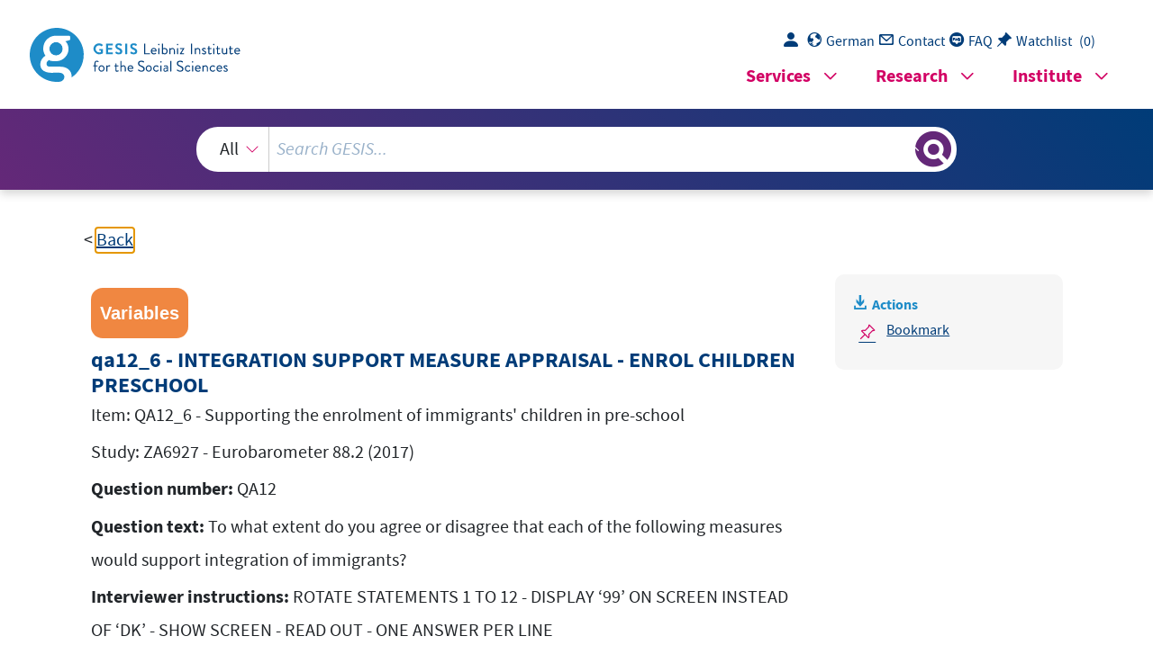

--- FILE ---
content_type: text/html; charset=UTF-8
request_url: https://search.gesis.org/services/get_stella_recommendation.php?doc_id=exploredata-ZA6927_Varqa12_6
body_size: 24522
content:
{"hits":{"total":{"value":10,"relation":"eq"},"hits":[{"_index":"gesis-19-01-2026-02-00-50","_id":"exploredata-ZA6927_Varqa12_1","_version":1,"_seq_no":74422,"_primary_term":1,"found":true,"_source":{"date":"2022","question_text_en":"To what extent do you agree or disagree that each of the following measures would support integration of immigrants?<br\/>","selection_method":[],"kind_data":[],"study_id_title_en":"ZA6927 - Eurobarometer 88.2 (2017)","study_group":["EB - Standard and Special Eurobarometer"],"time_collection_max_year":2017,"variable_interview_instructions_en":"ROTATE STATEMENTS 1 TO 12 - DISPLAY \u201899\u2019 ON SCREEN INSTEAD OF \u2018DK\u2019 - SHOW SCREEN - READ OUT - ONE ANSWER PER LINE<br\/>","analysis_unit_en":[],"study_title_en":"Eurobarometer 88.2 (2017)","study_id":"ZA6927","type":"variables","current_item":{"category-code":"QA12_1","category-name-de":"","category-reference":"ZA6927_Q6912_1_GridCat","category-name-en":"Providing integration measures in the countries of origin before they arrive in (OUR COUNTRY) (e.g. language courses, information about destination country)"},"variable_code_list_en":"<table class=\"variables_code_list_table\"><thead><tr><th>Value<\/th><th>Value label<\/th><\/tr><\/thead><tbody><tr><td>1<\/td><td>Totally agree<\/td><\/tr><tr><td>2<\/td><td>Tend to agree<\/td><\/tr><tr><td>3<\/td><td>Tend to disagree<\/td><\/tr><tr><td>4<\/td><td>Totally disagree<\/td><\/tr><tr><td>5<\/td><td>DK<\/td><\/tr><tbody><\/table>","id":"exploredata-ZA6927_Varqa12_1","answer_categories":"<table class=\"variables_answer_categories\"><thead><tr><th>Wert<\/th><th>Wertelabel<\/th><\/tr><\/thead><tbody><tr><td>1<\/td><td>Totally agree<\/td><\/tr><tr><td>2<\/td><td>Tend to agree<\/td><\/tr><tr><td>3<\/td><td>Tend to disagree<\/td><\/tr><tr><td>4<\/td><td>Totally disagree<\/td><\/tr><tr><td>5<\/td><td>DK<\/td><\/tr><\/tbody><\/table>","metadata_quality":8,"study_citation_html":"European Commission, Brussels (2022): Eurobarometer 88.2 (2017). GESIS Datenarchiv, K\u00f6ln. ZA6927 Datenfile Version 2.0.0, <a href=\"https:\/\/doi.org\/doi:10.4232\/1.13918\" style=\"color:blue\" target=\"_blank\">doi:10.4232\/1.13918<\/a> ","study_title":"Eurobarometer 88.2 (2017)","variable_name_sorting":"qa000012_1","study_citation_html_en":"European Commission, Brussels (2022): Eurobarometer 88.2 (2017). GESIS Data Archive, Cologne. ZA6927 Data file Version 2.0.0, <a href=\"https:\/\/doi.org\/doi:10.4232\/1.13918\" style=\"color:blue\" target=\"_blank\">doi:10.4232\/1.13918<\/a> ","group_image_file":["eb_logo.jpg"],"question_type1":"MultipleQuestionItem","methodology_collection_ddi_en":[],"answer_categories_en":"<table class=\"variables_answer_categories\"><thead><tr><th>Value<\/th><th>Value label<\/th><\/tr><\/thead><tbody><tr><td>1<\/td><td>Totally agree<\/td><\/tr><tr><td>2<\/td><td>Tend to agree<\/td><\/tr><tr><td>3<\/td><td>Tend to disagree<\/td><\/tr><tr><td>4<\/td><td>Totally disagree<\/td><\/tr><tr><td>5<\/td><td>DK<\/td><\/tr><\/tbody><\/table>","question_type2":"Geschlossene Frage","selection_method_ddi":[],"title_sorting":"qa000012_1 - INTEGRATION SUPPORT MEASURE APPRAISAL - MEASURES IN ORIGIN COUNTRY","countries_iso":["AT","BE","BG","CY","CZ","DE","DK","EE","ES","FI","FR","GB-GBN","GB-NIR","GR","HR","HU","IE","IT","LT","LU","LV","MT","NL","PL","PT","RO","SE","SI","SK"],"variable_label":"INTEGRATION SUPPORT MEASURE APPRAISAL - MEASURES IN ORIGIN COUNTRY","data_source":"GESIS-Datenarchiv","item_categories":"<table class=\"variables_item_categories\"><thead><tr><th>Wert<\/th><th>Wertelabel<\/th><\/tr><\/thead><tbody><tr><td class=\"highlight_item_td\"><span class=\"highlight_item_text\">QA12_1<\/span><\/td><td class=\"highlight_item_td\"><span class=\"highlight_item_text\">Providing integration measures in the countries of origin before they arrive in (OUR COUNTRY) (e.g. language courses, information about destination country)<\/span><\/td><\/tr><tr><td>QA12_2<\/td><td>Better preparing the LOCAL COMMUNITY by providing information about immigrants and immigration<\/td><\/tr><tr><td>QA12_3<\/td><td>Introducing or improving INTEGRATION PROGRAMMES for immigrants upon arrival (orientation courses, providing basic information on the way of life, values and norms of the society or various forms of training)<\/td><\/tr><tr><td>QA12_4<\/td><td>Offering or improving LANGUAGE courses to immigrants upon arrival<\/td><\/tr><tr><td>QA12_5<\/td><td>Making integration programmes and language courses MANDATORY for immigrants upon arrival<\/td><\/tr><tr><td>QA12_6<\/td><td>Supporting the enrolment of immigrants' children in pre-school<\/td><\/tr><tr><td>QA12_7<\/td><td>Providing measures for JOB FINDING (training, job matching, guidance, recognition of qualifications etc.)<\/td><\/tr><tr><td>QA12_8<\/td><td>Ensuring that immigrants have the SAME RIGHTS in practice as (NATIONALITY) citizens in access to education, healthcare and social protection<\/td><\/tr><tr><td>QA12_9<\/td><td>Promoting intermingling of (NATIONALITY) people and immigrants in schools and neighbourhoods<\/td><\/tr><tr><td>QA12_10<\/td><td>Giving immigrants the RIGHT TO VOTE at local elections or maintaining this right where it already exists<\/td><\/tr><tr><td>QA12_11<\/td><td>Introducing stronger measures to tackle DISCRIMINATION against immigrants<\/td><\/tr><tr><td>QA12_12<\/td><td>Providing more financial support to CIVIL SOCIETY ORGANISATIONS that promote integration<\/td><\/tr><\/tbody><\/table>","question_lang":"en","additional_keywords":["variable"],"topic":[],"study_citation":"European Commission, Brussels (2022): Eurobarometer 88.2 (2017). GESIS Datenarchiv, K\u00f6ln. ZA6927 Datenfile Version 2.0.0, doi:10.4232\/1.13918","date_recency":2017,"time_collection_years":["2017"],"variable_interview_instructions":"ROTATE STATEMENTS 1 TO 12 - DISPLAY \u201899\u2019 ON SCREEN INSTEAD OF \u2018DK\u2019 - SHOW SCREEN - READ OUT - ONE ANSWER PER LINE<br\/>","analysis_unit":[],"time_method_en":[],"variable_label_en":"INTEGRATION SUPPORT MEASURE APPRAISAL - MEASURES IN ORIGIN COUNTRY","selection_method_ddi_en":[],"group_description_en":["Since the early nineteen seventies the European Commission\u00b4s \u201cStandard and Special Eurobarometer\u201d are regularly monitoring the public opinion in the European Union member countries at times. Interviews are conducted face-to-face, in each spring and each autumn, at all times based on new samples with a size 1000 respondents per country. Separate samples are drawn for Northern Ireland and East Germany. After the EU enlargement in 2004, remaining and new Candidate Countries are also regularly included in selected surveys. The Standard Eurobarometer modules ask for attitudes towards European unification, institutions and policies, complemented by measurements for general socio-political orientations, as well as by respondent and household demographics. Intermittently special Eurobarometer modules extensively address topics, such as environment, science and technology, health or family issues, social or ethnic exclusion, quality of life etc. The \u201cEuropean Communities Studies\u201d 1970-1973 can be considered forerunner studies, as well the \u201cAttitudes towards Europe\u201d from 1962."],"codebook_table_rows":"35","link_count":0,"codebook_table_prop":"\"ZA6927, qa12_1: INTEGRATION SUPPORT MEASURE APPRAISAL - MEASURES IN ORIGIN COUNTRY to isocntry: COUNTRY CODE - ISO 3166  (N=28083) (weighted according to w1: WEIGHT RESULT FROM TARGET)\";Xtab;Z;NFirst;11;35;\"\";\"isocntry\";\"\";\"AT\";\"BE\";\"BG\";\"CY\";\"CZ\";\"DE-E\";\"DE-W\";\"DK\";\"EE\";\"ES\";\"FI\";\"FR\";\"GB-GBN\";\"GB-NIR\";\"GR\";\"HR\";\"HU\";\"IE\";\"IT\";\"LT\";\"LU\";\"LV\";\"MT\";\"NL\";\"PL\";\"PT\";\"RO\";\"SE\";\"SI\";\"SK\";\"N Sum\";\"N Valid Sum\";\"qa12_1\";\"\";\"\";\"\";\"\";\"\";\"\";\"\";\"\";\"\";\"\";\"\";\"\";\"\";\"\";\"\";\"\";\"\";\"\";\"\";\"\";\"\";\"\";\"\";\"\";\"\";\"\";\"\";\"\";\"\";\"\";\"\";\"\";\"\";\"\";\"\";\"\";\"Missing\";\"\";\"\";\"\";\"\";\"\";\"\";\"\";\"\";\"\";\"\";\"\";\"\";\"\";\"\";\"\";\"\";\"\";\"\";\"\";\"\";\"\";\"\";\"\";\"\";\"\";\"\";\"\";\"\";\"\";\"\";\"\";\"\";\"1\";\"\";\"\";\"375 (38.2)\";\"431 (43.3)\";\"415 (46.6)\";\"305 (61.7)\";\"455 (45.8)\";\"272 (52.8)\";\"448 (45.3)\";\"384 (40.9)\";\"406 (43.5)\";\"490 (49.7)\";\"462 (47.0)\";\"386 (39.5)\";\"554 (53.8)\";\"126 (43.6)\";\"458 (46.4)\";\"332 (33.8)\";\"343 (34.6)\";\"467 (47.7)\";\"293 (31.2)\";\"250 (26.0)\";\"163 (35.0)\";\"375 (40.0)\";\"173 (36.3)\";\"468 (46.7)\";\"282 (28.7)\";\"311 (29.5)\";\"397 (39.2)\";\"332 (33.4)\";\"452 (46.1)\";\"345 (35.3)\";\"10950\";\"10950\";\"2\";\"\";\"\";\"415 (42.3)\";\"394 (39.6)\";\"335 (37.6)\";\"150 (30.4)\";\"369 (37.2)\";\"133 (25.8)\";\"332 (33.5)\";\"292 (31.1)\";\"351 (37.6)\";\"409 (41.5)\";\"381 (38.8)\";\"388 (39.7)\";\"371 (36.0)\";\"134 (46.4)\";\"408 (41.3)\";\"479 (48.8)\";\"397 (40.1)\";\"397 (40.6)\";\"435 (46.4)\";\"518 (54.0)\";\"180 (38.6)\";\"346 (36.9)\";\"226 (47.5)\";\"312 (31.1)\";\"530 (53.9)\";\"682 (64.6)\";\"386 (38.1)\";\"353 (35.5)\";\"397 (40.5)\";\"435 (44.5)\";\"10935\";\"10935\";\"3\";\"\";\"\";\"126 (12.8)\";\"120 (12.1)\";\"65 (7.3)\";\"22 (4.5)\";\"119 (12.0)\";\"53 (10.3)\";\"136 (13.7)\";\"155 (16.5)\";\"87 (9.3)\";\"61 (6.2)\";\"104 (10.6)\";\"107 (11.0)\";\"82 (8.0)\";\"15 (5.2)\";\"92 (9.3)\";\"133 (13.6)\";\"141 (14.2)\";\"71 (7.3)\";\"110 (11.7)\";\"129 (13.4)\";\"61 (13.1)\";\"110 (11.7)\";\"38 (8.0)\";\"142 (14.2)\";\"126 (12.8)\";\"48 (4.5)\";\"145 (14.3)\";\"144 (14.5)\";\"89 (9.1)\";\"141 (14.4)\";\"2972\";\"2972\";\"4\";\"\";\"\";\"66 (6.7)\";\"50 (5.0)\";\"76 (8.5)\";\"17 (3.4)\";\"50 (5.0)\";\"57 (11.1)\";\"74 (7.5)\";\"109 (11.6)\";\"89 (9.5)\";\"25 (2.5)\";\"36 (3.7)\";\"96 (9.8)\";\"23 (2.2)\";\"14 (4.8)\";\"30 (3.0)\";\"37 (3.8)\";\"109 (11.0)\";\"44 (4.5)\";\"100 (10.7)\";\"63 (6.6)\";\"62 (13.3)\";\"107 (11.4)\";\"39 (8.2)\";\"80 (8.0)\";\"46 (4.7)\";\"14 (1.3)\";\"86 (8.5)\";\"164 (16.5)\";\"42 (4.3)\";\"56 (5.7)\";\"1861\";\"1861\";\"5\";\"\";\"X\";\"29\";\"11\";\"136\";\"9\";\"33\";\"17\";\"32\";\"66\";\"71\";\"31\";\"35\";\"53\";\"50\";\"13\";\"15\";\"58\";\"47\";\"29\";\"86\";\"49\";\"42\";\"64\";\"33\";\"22\";\"54\";\"44\";\"41\";\"58\";\"33\";\"104\";\"1365\";\"\";\"Sum\";\"\";\"\";\"\";\"\";\"\";\"\";\"\";\"\";\"\";\"\";\"\";\"\";\"\";\"\";\"\";\"\";\"\";\"\";\"\";\"\";\"\";\"\";\"\";\"\";\"\";\"\";\"\";\"\";\"\";\"\";\"\";\"\";\"\";\"\";\"N Sum\";\"\";\"\";\"1011\";\"1006\";\"1027\";\"503\";\"1026\";\"532\";\"1022\";\"1006\";\"1004\";\"1016\";\"1018\";\"1030\";\"1080\";\"302\";\"1003\";\"1039\";\"1037\";\"1008\";\"1024\";\"1009\";\"508\";\"1002\";\"509\";\"1024\";\"1038\";\"1099\";\"1055\";\"1051\";\"1013\";\"1081\";\"28083\";\"\";\"N Valid Sum\";\"\";\"\";\"982\";\"995\";\"891\";\"494\";\"993\";\"515\";\"990\";\"940\";\"933\";\"985\";\"983\";\"977\";\"1030\";\"289\";\"988\";\"981\";\"990\";\"979\";\"938\";\"960\";\"466\";\"938\";\"476\";\"1002\";\"984\";\"1055\";\"1014\";\"993\";\"980\";\"977\";\"\";\"26718\";w1;","topic_en":[],"title":"qa12_1 - INTEGRATION SUPPORT MEASURE APPRAISAL - MEASURES IN ORIGIN COUNTRY","study_group_en":["EB - Standard and Special Eurobarometer"],"item_categories_en":"<table class=\"variables_item_categories\"><thead><tr><th>Wert<\/th><th>Wertelabel<\/th><\/tr><\/thead><tbody><tr><td class=\"highlight_item_td\"><span class=\"highlight_item_text\">QA12_1<\/span><\/td><td class=\"highlight_item_td\"><span class=\"highlight_item_text\">Providing integration measures in the countries of origin before they arrive in (OUR COUNTRY) (e.g. language courses, information about destination country)<\/span><\/td><\/tr><tr><td>QA12_2<\/td><td>Better preparing the LOCAL COMMUNITY by providing information about immigrants and immigration<\/td><\/tr><tr><td>QA12_3<\/td><td>Introducing or improving INTEGRATION PROGRAMMES for immigrants upon arrival (orientation courses, providing basic information on the way of life, values and norms of the society or various forms of training)<\/td><\/tr><tr><td>QA12_4<\/td><td>Offering or improving LANGUAGE courses to immigrants upon arrival<\/td><\/tr><tr><td>QA12_5<\/td><td>Making integration programmes and language courses MANDATORY for immigrants upon arrival<\/td><\/tr><tr><td>QA12_6<\/td><td>Supporting the enrolment of immigrants' children in pre-school<\/td><\/tr><tr><td>QA12_7<\/td><td>Providing measures for JOB FINDING (training, job matching, guidance, recognition of qualifications etc.)<\/td><\/tr><tr><td>QA12_8<\/td><td>Ensuring that immigrants have the SAME RIGHTS in practice as (NATIONALITY) citizens in access to education, healthcare and social protection<\/td><\/tr><tr><td>QA12_9<\/td><td>Promoting intermingling of (NATIONALITY) people and immigrants in schools and neighbourhoods<\/td><\/tr><tr><td>QA12_10<\/td><td>Giving immigrants the RIGHT TO VOTE at local elections or maintaining this right where it already exists<\/td><\/tr><tr><td>QA12_11<\/td><td>Introducing stronger measures to tackle DISCRIMINATION against immigrants<\/td><\/tr><tr><td>QA12_12<\/td><td>Providing more financial support to CIVIL SOCIETY ORGANISATIONS that promote integration<\/td><\/tr><\/tbody><\/table>","variable_code_list":"<table class=\"variables_code_list_table\"><thead><tr><th>Wert<\/th><th>Wertelabel<\/th><\/tr><\/thead><tbody><tr><td>1<\/td><td>Totally agree<\/td><\/tr><tr><td>2<\/td><td>Tend to agree<\/td><\/tr><tr><td>3<\/td><td>Tend to disagree<\/td><\/tr><tr><td>4<\/td><td>Totally disagree<\/td><\/tr><tr><td>5<\/td><td>DK<\/td><\/tr><\/tbody><\/table>","related_research_data":[{"id":"ZA6927"}],"topic_exploredata_orig_en":[],"sub_question":"QA12_1 - Providing integration measures in the countries of origin before they arrive in (OUR COUNTRY) (e.g. language courses, information about destination country)","methodology_collection":[],"group_link_en":["http:\/\/www.gesis.org\/eurobarometer-data-service\/survey-series\/standard-special-eb\/"],"selection_method_en":[],"methodology_collection_en":[],"group_link":["http:\/\/www.gesis.org\/eurobarometer-data-service\/survey-series\/standard-special-eb\/"],"fulltext":1,"variable_order":146,"variable_name":"qa12_1","codebook_table_columns":"11","kind_data_en":[],"var_short":"false","topic_exploredata_orig":[],"time_method":[],"codebook_table_type":"Xtab","question_label_en":" \nQA12","methodology_collection_ddi":[],"study_lang":["Englisch"],"question_label":" \nQA12","study_citation_en":"European Commission, Brussels (2022): Eurobarometer 88.2 (2017). GESIS Data Archive, Cologne. ZA6927 Data file Version 2.0.0, doi:10.4232\/1.13918","question_id":"ZA6927_Q6912_QueGri","question_text":"To what extent do you agree or disagree that each of the following measures would support integration of immigrants?<br\/>","countries_collection":["\u00d6sterreich","Belgien","Bulgarien","Zypern","Tschechische Republik","Deutschland","D\u00e4nemark","Estland","Spanien","Finnland","Frankreich","Gro\u00dfbritannien","Nordirland","Griechenland","Kroatien","Ungarn","Irland","Italien","Litauen","Luxemburg","Lettland","Malta","Niederlande","Polen","Portugal","Rum\u00e4nien","Schweden","Slowenien","Slowakei"],"countries_collection_en":["Austria","Belgium","Bulgaria","Cyprus","Czech Republic","Germany","Denmark","Estonia","Spain","Finland","France","Great Britain","Northern Ireland","Greece","Croatia","Hungary","Ireland","Italy","Lithuania","Luxembourg","Latvia","Malta","Netherlands","Poland","Portugal","Romania","Sweden","Slovenia","Slovakia"],"study_id_title":"ZA6927 - Eurobarometer 88.2 (2017)","codebook_table_html":"ZA6927, qa12_1: INTEGRATION SUPPORT MEASURE APPRAISAL - MEASURES IN ORIGIN COUNTRY to isocntry: COUNTRY CODE - ISO 3166  (N=28083) (weighted according to w1: WEIGHT RESULT FROM TARGET)<br><div id=\"codebook_table_wrapper\"><table id=\"codebook_table\"><thead><tr><th><\/td><th>qa12_1<\/td><th><\/td><th>1<\/td><th>2<\/td><th>3<\/td><th>4<\/td><th>5<\/td><th>Sum<\/td><th>N Sum<\/td><th>N Valid Sum<\/td><\/tr><\/thead><tbody><tr><td>isocntry<\/th><td><\/th><td><\/th><td><\/th><td><\/th><td><\/th><td><\/th><td><\/th><td><\/th><td><\/th><td><\/th><\/tr><tr><td><\/th><td><\/th><td>Missing<\/th><td><\/th><td><\/th><td><\/th><td><\/th><td>X<\/th><td><\/th><td><\/th><td><\/th><\/tr><tr><td>AT<\/th><td><\/th><td><\/th><td>375 (38.2)<\/th><td>415 (42.3)<\/th><td>126 (12.8)<\/th><td>66 (6.7)<\/th><td>29<\/th><td><\/th><td>1011<\/th><td>982<\/th><\/tr><tr><td>BE<\/th><td><\/th><td><\/th><td>431 (43.3)<\/th><td>394 (39.6)<\/th><td>120 (12.1)<\/th><td>50 (5.0)<\/th><td>11<\/th><td><\/th><td>1006<\/th><td>995<\/th><\/tr><tr><td>BG<\/th><td><\/th><td><\/th><td>415 (46.6)<\/th><td>335 (37.6)<\/th><td>65 (7.3)<\/th><td>76 (8.5)<\/th><td>136<\/th><td><\/th><td>1027<\/th><td>891<\/th><\/tr><tr><td>CY<\/th><td><\/th><td><\/th><td>305 (61.7)<\/th><td>150 (30.4)<\/th><td>22 (4.5)<\/th><td>17 (3.4)<\/th><td>9<\/th><td><\/th><td>503<\/th><td>494<\/th><\/tr><tr><td>CZ<\/th><td><\/th><td><\/th><td>455 (45.8)<\/th><td>369 (37.2)<\/th><td>119 (12.0)<\/th><td>50 (5.0)<\/th><td>33<\/th><td><\/th><td>1026<\/th><td>993<\/th><\/tr><tr><td>DE-E<\/th><td><\/th><td><\/th><td>272 (52.8)<\/th><td>133 (25.8)<\/th><td>53 (10.3)<\/th><td>57 (11.1)<\/th><td>17<\/th><td><\/th><td>532<\/th><td>515<\/th><\/tr><tr><td>DE-W<\/th><td><\/th><td><\/th><td>448 (45.3)<\/th><td>332 (33.5)<\/th><td>136 (13.7)<\/th><td>74 (7.5)<\/th><td>32<\/th><td><\/th><td>1022<\/th><td>990<\/th><\/tr><tr><td>DK<\/th><td><\/th><td><\/th><td>384 (40.9)<\/th><td>292 (31.1)<\/th><td>155 (16.5)<\/th><td>109 (11.6)<\/th><td>66<\/th><td><\/th><td>1006<\/th><td>940<\/th><\/tr><tr><td>EE<\/th><td><\/th><td><\/th><td>406 (43.5)<\/th><td>351 (37.6)<\/th><td>87 (9.3)<\/th><td>89 (9.5)<\/th><td>71<\/th><td><\/th><td>1004<\/th><td>933<\/th><\/tr><tr><td>ES<\/th><td><\/th><td><\/th><td>490 (49.7)<\/th><td>409 (41.5)<\/th><td>61 (6.2)<\/th><td>25 (2.5)<\/th><td>31<\/th><td><\/th><td>1016<\/th><td>985<\/th><\/tr><tr><td>FI<\/th><td><\/th><td><\/th><td>462 (47.0)<\/th><td>381 (38.8)<\/th><td>104 (10.6)<\/th><td>36 (3.7)<\/th><td>35<\/th><td><\/th><td>1018<\/th><td>983<\/th><\/tr><tr><td>FR<\/th><td><\/th><td><\/th><td>386 (39.5)<\/th><td>388 (39.7)<\/th><td>107 (11.0)<\/th><td>96 (9.8)<\/th><td>53<\/th><td><\/th><td>1030<\/th><td>977<\/th><\/tr><tr><td>GB-GBN<\/th><td><\/th><td><\/th><td>554 (53.8)<\/th><td>371 (36.0)<\/th><td>82 (8.0)<\/th><td>23 (2.2)<\/th><td>50<\/th><td><\/th><td>1080<\/th><td>1030<\/th><\/tr><tr><td>GB-NIR<\/th><td><\/th><td><\/th><td>126 (43.6)<\/th><td>134 (46.4)<\/th><td>15 (5.2)<\/th><td>14 (4.8)<\/th><td>13<\/th><td><\/th><td>302<\/th><td>289<\/th><\/tr><tr><td>GR<\/th><td><\/th><td><\/th><td>458 (46.4)<\/th><td>408 (41.3)<\/th><td>92 (9.3)<\/th><td>30 (3.0)<\/th><td>15<\/th><td><\/th><td>1003<\/th><td>988<\/th><\/tr><tr><td>HR<\/th><td><\/th><td><\/th><td>332 (33.8)<\/th><td>479 (48.8)<\/th><td>133 (13.6)<\/th><td>37 (3.8)<\/th><td>58<\/th><td><\/th><td>1039<\/th><td>981<\/th><\/tr><tr><td>HU<\/th><td><\/th><td><\/th><td>343 (34.6)<\/th><td>397 (40.1)<\/th><td>141 (14.2)<\/th><td>109 (11.0)<\/th><td>47<\/th><td><\/th><td>1037<\/th><td>990<\/th><\/tr><tr><td>IE<\/th><td><\/th><td><\/th><td>467 (47.7)<\/th><td>397 (40.6)<\/th><td>71 (7.3)<\/th><td>44 (4.5)<\/th><td>29<\/th><td><\/th><td>1008<\/th><td>979<\/th><\/tr><tr><td>IT<\/th><td><\/th><td><\/th><td>293 (31.2)<\/th><td>435 (46.4)<\/th><td>110 (11.7)<\/th><td>100 (10.7)<\/th><td>86<\/th><td><\/th><td>1024<\/th><td>938<\/th><\/tr><tr><td>LT<\/th><td><\/th><td><\/th><td>250 (26.0)<\/th><td>518 (54.0)<\/th><td>129 (13.4)<\/th><td>63 (6.6)<\/th><td>49<\/th><td><\/th><td>1009<\/th><td>960<\/th><\/tr><tr><td>LU<\/th><td><\/th><td><\/th><td>163 (35.0)<\/th><td>180 (38.6)<\/th><td>61 (13.1)<\/th><td>62 (13.3)<\/th><td>42<\/th><td><\/th><td>508<\/th><td>466<\/th><\/tr><tr><td>LV<\/th><td><\/th><td><\/th><td>375 (40.0)<\/th><td>346 (36.9)<\/th><td>110 (11.7)<\/th><td>107 (11.4)<\/th><td>64<\/th><td><\/th><td>1002<\/th><td>938<\/th><\/tr><tr><td>MT<\/th><td><\/th><td><\/th><td>173 (36.3)<\/th><td>226 (47.5)<\/th><td>38 (8.0)<\/th><td>39 (8.2)<\/th><td>33<\/th><td><\/th><td>509<\/th><td>476<\/th><\/tr><tr><td>NL<\/th><td><\/th><td><\/th><td>468 (46.7)<\/th><td>312 (31.1)<\/th><td>142 (14.2)<\/th><td>80 (8.0)<\/th><td>22<\/th><td><\/th><td>1024<\/th><td>1002<\/th><\/tr><tr><td>PL<\/th><td><\/th><td><\/th><td>282 (28.7)<\/th><td>530 (53.9)<\/th><td>126 (12.8)<\/th><td>46 (4.7)<\/th><td>54<\/th><td><\/th><td>1038<\/th><td>984<\/th><\/tr><tr><td>PT<\/th><td><\/th><td><\/th><td>311 (29.5)<\/th><td>682 (64.6)<\/th><td>48 (4.5)<\/th><td>14 (1.3)<\/th><td>44<\/th><td><\/th><td>1099<\/th><td>1055<\/th><\/tr><tr><td>RO<\/th><td><\/th><td><\/th><td>397 (39.2)<\/th><td>386 (38.1)<\/th><td>145 (14.3)<\/th><td>86 (8.5)<\/th><td>41<\/th><td><\/th><td>1055<\/th><td>1014<\/th><\/tr><tr><td>SE<\/th><td><\/th><td><\/th><td>332 (33.4)<\/th><td>353 (35.5)<\/th><td>144 (14.5)<\/th><td>164 (16.5)<\/th><td>58<\/th><td><\/th><td>1051<\/th><td>993<\/th><\/tr><tr><td>SI<\/th><td><\/th><td><\/th><td>452 (46.1)<\/th><td>397 (40.5)<\/th><td>89 (9.1)<\/th><td>42 (4.3)<\/th><td>33<\/th><td><\/th><td>1013<\/th><td>980<\/th><\/tr><tr><td>SK<\/th><td><\/th><td><\/th><td>345 (35.3)<\/th><td>435 (44.5)<\/th><td>141 (14.4)<\/th><td>56 (5.7)<\/th><td>104<\/th><td><\/th><td>1081<\/th><td>977<\/th><\/tr><tr><td>N Sum<\/th><td><\/th><td><\/th><td>10950<\/th><td>10935<\/th><td>2972<\/th><td>1861<\/th><td>1365<\/th><td><\/th><td>28083<\/th><td><\/th><\/tr><tr><td>N Valid Sum<\/th><td><\/th><td><\/th><td>10950<\/th><td>10935<\/th><td>2972<\/th><td>1861<\/th><td><\/th><td><\/th><td><\/th><td>26718<\/th><\/tr><\/tbody><\/table><\/div>","index_source":"GESIS-ExploreData","title_en":"qa12_1 - INTEGRATION SUPPORT MEASURE APPRAISAL - MEASURES IN ORIGIN COUNTRY","study_lang_en":["English"],"time_collection_min_year":2017,"gesis_own":1,"group_description":["Seit Anfang der siebziger Jahre erhebt die Europ\u00e4ische Kommission mit dem \"Standard and Special Eurobarometer\" regelm\u00e4\u00dfig die \u00f6ffentliche Meinung in den Mitgliedstaaten der Europ\u00e4ischen Union. Die Befragungen werden jeweils im Fr\u00fchjahr und im Herbst auf der Grundlage neuer Stichproben mit einer Gr\u00f6\u00dfe von 1000 Befragten pro Land pers\u00f6nlich durchgef\u00fchrt. F\u00fcr Nordirland und Ostdeutschland werden gesonderte Stichproben gezogen. Nach der EU-Erweiterung im Jahr 2004 werden auch die verbleibenden und die neuen Beitrittskandidaten regelm\u00e4\u00dfig in ausgew\u00e4hlte Umfragen einbezogen. Die Standard-Eurobarometer-Module fragen nach der Einstellung zur europ\u00e4ischen Einigung, zu den Institutionen und zur Politik, erg\u00e4nzt durch Messungen zu allgemeinen soziopolitischen Orientierungen sowie zu den demografischen Merkmalen der Befragten und der Haushalte. In unregelm\u00e4\u00dfigen Abst\u00e4nden befassen sich spezielle Eurobarometer-Module ausf\u00fchrlich mit Themen wie Umwelt, Wissenschaft und Technologie, Gesundheit oder Familie, soziale oder ethnische Ausgrenzung, Lebensqualit\u00e4t usw. Die \"European Communities Studies\" 1970-1973 k\u00f6nnen als Vorl\u00e4uferstudien angesehen werden, ebenso wie die \"Attitudes towards Europe\" von 1962."]},"system_type":"BASE","doc_rank":1,"rid":14445940},{"_index":"gesis-19-01-2026-02-00-50","_id":"exploredata-ZA6927_Varqa12_12","_version":1,"_seq_no":274573,"_primary_term":1,"found":true,"_source":{"date":"2022","question_text_en":"To what extent do you agree or disagree that each of the following measures would support integration of immigrants?<br\/>","selection_method":[],"kind_data":[],"study_id_title_en":"ZA6927 - Eurobarometer 88.2 (2017)","study_group":["EB - Standard and Special Eurobarometer"],"time_collection_max_year":2017,"variable_interview_instructions_en":"ROTATE STATEMENTS 1 TO 12 - DISPLAY \u201899\u2019 ON SCREEN INSTEAD OF \u2018DK\u2019 - SHOW SCREEN - READ OUT - ONE ANSWER PER LINE<br\/>","analysis_unit_en":[],"study_title_en":"Eurobarometer 88.2 (2017)","study_id":"ZA6927","type":"variables","current_item":{"category-code":"QA12_12","category-name-de":"","category-reference":"ZA6927_Q6912_12_GridCat","category-name-en":"Providing more financial support to CIVIL SOCIETY ORGANISATIONS that promote integration"},"variable_code_list_en":"<table class=\"variables_code_list_table\"><thead><tr><th>Value<\/th><th>Value label<\/th><\/tr><\/thead><tbody><tr><td>1<\/td><td>Totally agree<\/td><\/tr><tr><td>2<\/td><td>Tend to agree<\/td><\/tr><tr><td>3<\/td><td>Tend to disagree<\/td><\/tr><tr><td>4<\/td><td>Totally disagree<\/td><\/tr><tr><td>5<\/td><td>DK<\/td><\/tr><tbody><\/table>","id":"exploredata-ZA6927_Varqa12_12","answer_categories":"<table class=\"variables_answer_categories\"><thead><tr><th>Wert<\/th><th>Wertelabel<\/th><\/tr><\/thead><tbody><tr><td>1<\/td><td>Totally agree<\/td><\/tr><tr><td>2<\/td><td>Tend to agree<\/td><\/tr><tr><td>3<\/td><td>Tend to disagree<\/td><\/tr><tr><td>4<\/td><td>Totally disagree<\/td><\/tr><tr><td>5<\/td><td>DK<\/td><\/tr><\/tbody><\/table>","metadata_quality":8,"study_citation_html":"European Commission, Brussels (2022): Eurobarometer 88.2 (2017). GESIS Datenarchiv, K\u00f6ln. ZA6927 Datenfile Version 2.0.0, <a href=\"https:\/\/doi.org\/doi:10.4232\/1.13918\" style=\"color:blue\" target=\"_blank\">doi:10.4232\/1.13918<\/a> ","study_title":"Eurobarometer 88.2 (2017)","variable_name_sorting":"qa000012_000012","study_citation_html_en":"European Commission, Brussels (2022): Eurobarometer 88.2 (2017). GESIS Data Archive, Cologne. ZA6927 Data file Version 2.0.0, <a href=\"https:\/\/doi.org\/doi:10.4232\/1.13918\" style=\"color:blue\" target=\"_blank\">doi:10.4232\/1.13918<\/a> ","group_image_file":["eb_logo.jpg"],"question_type1":"MultipleQuestionItem","methodology_collection_ddi_en":[],"answer_categories_en":"<table class=\"variables_answer_categories\"><thead><tr><th>Value<\/th><th>Value label<\/th><\/tr><\/thead><tbody><tr><td>1<\/td><td>Totally agree<\/td><\/tr><tr><td>2<\/td><td>Tend to agree<\/td><\/tr><tr><td>3<\/td><td>Tend to disagree<\/td><\/tr><tr><td>4<\/td><td>Totally disagree<\/td><\/tr><tr><td>5<\/td><td>DK<\/td><\/tr><\/tbody><\/table>","question_type2":"Geschlossene Frage","selection_method_ddi":[],"title_sorting":"qa000012_000012 - INTEGRATION SUPPORT MEASURE APPRAISAL - FINANCE CIVIL SOCIETY ORGANIZATIONS","countries_iso":["AT","BE","BG","CY","CZ","DE","DK","EE","ES","FI","FR","GB-GBN","GB-NIR","GR","HR","HU","IE","IT","LT","LU","LV","MT","NL","PL","PT","RO","SE","SI","SK"],"variable_label":"INTEGRATION SUPPORT MEASURE APPRAISAL - FINANCE CIVIL SOCIETY ORGANIZATIONS","data_source":"GESIS-Datenarchiv","item_categories":"<table class=\"variables_item_categories\"><thead><tr><th>Wert<\/th><th>Wertelabel<\/th><\/tr><\/thead><tbody><tr><td>QA12_1<\/td><td>Providing integration measures in the countries of origin before they arrive in (OUR COUNTRY) (e.g. language courses, information about destination country)<\/td><\/tr><tr><td>QA12_2<\/td><td>Better preparing the LOCAL COMMUNITY by providing information about immigrants and immigration<\/td><\/tr><tr><td>QA12_3<\/td><td>Introducing or improving INTEGRATION PROGRAMMES for immigrants upon arrival (orientation courses, providing basic information on the way of life, values and norms of the society or various forms of training)<\/td><\/tr><tr><td>QA12_4<\/td><td>Offering or improving LANGUAGE courses to immigrants upon arrival<\/td><\/tr><tr><td>QA12_5<\/td><td>Making integration programmes and language courses MANDATORY for immigrants upon arrival<\/td><\/tr><tr><td>QA12_6<\/td><td>Supporting the enrolment of immigrants' children in pre-school<\/td><\/tr><tr><td>QA12_7<\/td><td>Providing measures for JOB FINDING (training, job matching, guidance, recognition of qualifications etc.)<\/td><\/tr><tr><td>QA12_8<\/td><td>Ensuring that immigrants have the SAME RIGHTS in practice as (NATIONALITY) citizens in access to education, healthcare and social protection<\/td><\/tr><tr><td>QA12_9<\/td><td>Promoting intermingling of (NATIONALITY) people and immigrants in schools and neighbourhoods<\/td><\/tr><tr><td>QA12_10<\/td><td>Giving immigrants the RIGHT TO VOTE at local elections or maintaining this right where it already exists<\/td><\/tr><tr><td>QA12_11<\/td><td>Introducing stronger measures to tackle DISCRIMINATION against immigrants<\/td><\/tr><tr><td class=\"highlight_item_td\"><span class=\"highlight_item_text\">QA12_12<\/span><\/td><td class=\"highlight_item_td\"><span class=\"highlight_item_text\">Providing more financial support to CIVIL SOCIETY ORGANISATIONS that promote integration<\/span><\/td><\/tr><\/tbody><\/table>","question_lang":"en","additional_keywords":["variable"],"topic":[],"study_citation":"European Commission, Brussels (2022): Eurobarometer 88.2 (2017). GESIS Datenarchiv, K\u00f6ln. ZA6927 Datenfile Version 2.0.0, doi:10.4232\/1.13918","date_recency":2017,"time_collection_years":["2017"],"variable_interview_instructions":"ROTATE STATEMENTS 1 TO 12 - DISPLAY \u201899\u2019 ON SCREEN INSTEAD OF \u2018DK\u2019 - SHOW SCREEN - READ OUT - ONE ANSWER PER LINE<br\/>","analysis_unit":[],"time_method_en":[],"variable_label_en":"INTEGRATION SUPPORT MEASURE APPRAISAL - FINANCE CIVIL SOCIETY ORGANIZATIONS","selection_method_ddi_en":[],"group_description_en":["Since the early nineteen seventies the European Commission\u00b4s \u201cStandard and Special Eurobarometer\u201d are regularly monitoring the public opinion in the European Union member countries at times. Interviews are conducted face-to-face, in each spring and each autumn, at all times based on new samples with a size 1000 respondents per country. Separate samples are drawn for Northern Ireland and East Germany. After the EU enlargement in 2004, remaining and new Candidate Countries are also regularly included in selected surveys. The Standard Eurobarometer modules ask for attitudes towards European unification, institutions and policies, complemented by measurements for general socio-political orientations, as well as by respondent and household demographics. Intermittently special Eurobarometer modules extensively address topics, such as environment, science and technology, health or family issues, social or ethnic exclusion, quality of life etc. The \u201cEuropean Communities Studies\u201d 1970-1973 can be considered forerunner studies, as well the \u201cAttitudes towards Europe\u201d from 1962."],"codebook_table_rows":"35","link_count":0,"codebook_table_prop":"\"ZA6927, qa12_12: INTEGRATION SUPPORT MEASURE APPRAISAL - FINANCE CIVIL SOCIETY ORGANIZATIONS to isocntry: COUNTRY CODE - ISO 3166  (N=28080) (weighted according to w1: WEIGHT RESULT FROM TARGET)\";Xtab;Z;NFirst;11;35;\"\";\"isocntry\";\"\";\"AT\";\"BE\";\"BG\";\"CY\";\"CZ\";\"DE-E\";\"DE-W\";\"DK\";\"EE\";\"ES\";\"FI\";\"FR\";\"GB-GBN\";\"GB-NIR\";\"GR\";\"HR\";\"HU\";\"IE\";\"IT\";\"LT\";\"LU\";\"LV\";\"MT\";\"NL\";\"PL\";\"PT\";\"RO\";\"SE\";\"SI\";\"SK\";\"N Sum\";\"N Valid Sum\";\"qa12_12\";\"\";\"\";\"\";\"\";\"\";\"\";\"\";\"\";\"\";\"\";\"\";\"\";\"\";\"\";\"\";\"\";\"\";\"\";\"\";\"\";\"\";\"\";\"\";\"\";\"\";\"\";\"\";\"\";\"\";\"\";\"\";\"\";\"\";\"\";\"\";\"\";\"Missing\";\"\";\"\";\"\";\"\";\"\";\"\";\"\";\"\";\"\";\"\";\"\";\"\";\"\";\"\";\"\";\"\";\"\";\"\";\"\";\"\";\"\";\"\";\"\";\"\";\"\";\"\";\"\";\"\";\"\";\"\";\"\";\"\";\"1\";\"\";\"\";\"202 (20.8)\";\"271 (27.4)\";\"254 (28.9)\";\"175 (37.0)\";\"155 (15.9)\";\"120 (24.7)\";\"325 (33.2)\";\"358 (36.9)\";\"156 (17.5)\";\"356 (37.4)\";\"192 (19.7)\";\"209 (22.0)\";\"321 (33.3)\";\"93 (34.8)\";\"297 (30.7)\";\"251 (25.4)\";\"158 (15.9)\";\"400 (41.5)\";\"191 (20.6)\";\"114 (12.5)\";\"107 (23.6)\";\"160 (18.0)\";\"153 (31.9)\";\"274 (28.0)\";\"198 (20.5)\";\"260 (24.9)\";\"302 (29.9)\";\"418 (40.9)\";\"286 (29.1)\";\"213 (22.5)\";\"6969\";\"6969\";\"2\";\"\";\"\";\"469 (48.4)\";\"440 (44.4)\";\"311 (35.4)\";\"178 (37.6)\";\"320 (32.8)\";\"193 (39.8)\";\"486 (49.6)\";\"420 (43.3)\";\"358 (40.2)\";\"379 (39.8)\";\"485 (49.7)\";\"384 (40.5)\";\"462 (48.0)\";\"105 (39.3)\";\"411 (42.5)\";\"492 (49.7)\";\"315 (31.8)\";\"416 (43.2)\";\"426 (46.0)\";\"428 (46.9)\";\"209 (46.0)\";\"316 (35.5)\";\"213 (44.5)\";\"436 (44.5)\";\"501 (51.9)\";\"517 (49.5)\";\"409 (40.5)\";\"418 (40.9)\";\"435 (44.3)\";\"408 (43.0)\";\"11340\";\"11340\";\"3\";\"\";\"\";\"196 (20.2)\";\"188 (19.0)\";\"146 (16.6)\";\"69 (14.6)\";\"300 (30.8)\";\"111 (22.9)\";\"124 (12.7)\";\"120 (12.4)\";\"215 (24.2)\";\"123 (12.9)\";\"209 (21.4)\";\"187 (19.7)\";\"108 (11.2)\";\"53 (19.9)\";\"164 (17.0)\";\"193 (19.5)\";\"239 (24.1)\";\"83 (8.6)\";\"173 (18.7)\";\"239 (26.2)\";\"90 (19.8)\";\"226 (25.4)\";\"67 (14.0)\";\"182 (18.6)\";\"193 (20.0)\";\"219 (21.0)\";\"182 (18.0)\";\"111 (10.9)\";\"159 (16.2)\";\"213 (22.5)\";\"4882\";\"4882\";\"4\";\"\";\"\";\"102 (10.5)\";\"91 (9.2)\";\"167 (19.0)\";\"51 (10.8)\";\"200 (20.5)\";\"61 (12.6)\";\"45 (4.6)\";\"72 (7.4)\";\"161 (18.1)\";\"94 (9.9)\";\"89 (9.1)\";\"169 (17.8)\";\"72 (7.5)\";\"16 (6.0)\";\"95 (9.8)\";\"54 (5.5)\";\"280 (28.2)\";\"65 (6.7)\";\"136 (14.7)\";\"131 (14.4)\";\"48 (10.6)\";\"188 (21.1)\";\"46 (9.6)\";\"88 (9.0)\";\"74 (7.7)\";\"48 (4.6)\";\"117 (11.6)\";\"76 (7.4)\";\"102 (10.4)\";\"114 (12.0)\";\"3052\";\"3052\";\"5\";\"\";\"X\";\"43\";\"14\";\"149\";\"29\";\"52\";\"47\";\"43\";\"35\";\"114\";\"65\";\"42\";\"81\";\"117\";\"35\";\"35\";\"47\";\"46\";\"44\";\"100\";\"96\";\"54\";\"111\";\"31\";\"45\";\"71\";\"55\";\"45\";\"28\";\"31\";\"132\";\"1837\";\"\";\"Sum\";\"\";\"\";\"\";\"\";\"\";\"\";\"\";\"\";\"\";\"\";\"\";\"\";\"\";\"\";\"\";\"\";\"\";\"\";\"\";\"\";\"\";\"\";\"\";\"\";\"\";\"\";\"\";\"\";\"\";\"\";\"\";\"\";\"\";\"\";\"N Sum\";\"\";\"\";\"1012\";\"1004\";\"1027\";\"502\";\"1027\";\"532\";\"1023\";\"1005\";\"1004\";\"1017\";\"1017\";\"1030\";\"1080\";\"302\";\"1002\";\"1037\";\"1038\";\"1008\";\"1026\";\"1008\";\"508\";\"1001\";\"510\";\"1025\";\"1037\";\"1099\";\"1055\";\"1051\";\"1013\";\"1080\";\"28080\";\"\";\"N Valid Sum\";\"\";\"\";\"969\";\"990\";\"878\";\"473\";\"975\";\"485\";\"980\";\"970\";\"890\";\"952\";\"975\";\"949\";\"963\";\"267\";\"967\";\"990\";\"992\";\"964\";\"926\";\"912\";\"454\";\"890\";\"479\";\"980\";\"966\";\"1044\";\"1010\";\"1023\";\"982\";\"948\";\"\";\"26243\";w1;","topic_en":[],"title":"qa12_12 - INTEGRATION SUPPORT MEASURE APPRAISAL - FINANCE CIVIL SOCIETY ORGANIZATIONS","study_group_en":["EB - Standard and Special Eurobarometer"],"item_categories_en":"<table class=\"variables_item_categories\"><thead><tr><th>Wert<\/th><th>Wertelabel<\/th><\/tr><\/thead><tbody><tr><td>QA12_1<\/td><td>Providing integration measures in the countries of origin before they arrive in (OUR COUNTRY) (e.g. language courses, information about destination country)<\/td><\/tr><tr><td>QA12_2<\/td><td>Better preparing the LOCAL COMMUNITY by providing information about immigrants and immigration<\/td><\/tr><tr><td>QA12_3<\/td><td>Introducing or improving INTEGRATION PROGRAMMES for immigrants upon arrival (orientation courses, providing basic information on the way of life, values and norms of the society or various forms of training)<\/td><\/tr><tr><td>QA12_4<\/td><td>Offering or improving LANGUAGE courses to immigrants upon arrival<\/td><\/tr><tr><td>QA12_5<\/td><td>Making integration programmes and language courses MANDATORY for immigrants upon arrival<\/td><\/tr><tr><td>QA12_6<\/td><td>Supporting the enrolment of immigrants' children in pre-school<\/td><\/tr><tr><td>QA12_7<\/td><td>Providing measures for JOB FINDING (training, job matching, guidance, recognition of qualifications etc.)<\/td><\/tr><tr><td>QA12_8<\/td><td>Ensuring that immigrants have the SAME RIGHTS in practice as (NATIONALITY) citizens in access to education, healthcare and social protection<\/td><\/tr><tr><td>QA12_9<\/td><td>Promoting intermingling of (NATIONALITY) people and immigrants in schools and neighbourhoods<\/td><\/tr><tr><td>QA12_10<\/td><td>Giving immigrants the RIGHT TO VOTE at local elections or maintaining this right where it already exists<\/td><\/tr><tr><td>QA12_11<\/td><td>Introducing stronger measures to tackle DISCRIMINATION against immigrants<\/td><\/tr><tr><td class=\"highlight_item_td\"><span class=\"highlight_item_text\">QA12_12<\/span><\/td><td class=\"highlight_item_td\"><span class=\"highlight_item_text\">Providing more financial support to CIVIL SOCIETY ORGANISATIONS that promote integration<\/span><\/td><\/tr><\/tbody><\/table>","variable_code_list":"<table class=\"variables_code_list_table\"><thead><tr><th>Wert<\/th><th>Wertelabel<\/th><\/tr><\/thead><tbody><tr><td>1<\/td><td>Totally agree<\/td><\/tr><tr><td>2<\/td><td>Tend to agree<\/td><\/tr><tr><td>3<\/td><td>Tend to disagree<\/td><\/tr><tr><td>4<\/td><td>Totally disagree<\/td><\/tr><tr><td>5<\/td><td>DK<\/td><\/tr><\/tbody><\/table>","related_research_data":[{"id":"ZA6927"}],"topic_exploredata_orig_en":[],"sub_question":"QA12_12 - Providing more financial support to CIVIL SOCIETY ORGANISATIONS that promote integration","methodology_collection":[],"group_link_en":["http:\/\/www.gesis.org\/eurobarometer-data-service\/survey-series\/standard-special-eb\/"],"selection_method_en":[],"methodology_collection_en":[],"group_link":["http:\/\/www.gesis.org\/eurobarometer-data-service\/survey-series\/standard-special-eb\/"],"fulltext":1,"variable_order":157,"variable_name":"qa12_12","codebook_table_columns":"11","kind_data_en":[],"var_short":"false","topic_exploredata_orig":[],"time_method":[],"codebook_table_type":"Xtab","question_label_en":" \nQA12","methodology_collection_ddi":[],"study_lang":["Englisch"],"question_label":" \nQA12","study_citation_en":"European Commission, Brussels (2022): Eurobarometer 88.2 (2017). GESIS Data Archive, Cologne. ZA6927 Data file Version 2.0.0, doi:10.4232\/1.13918","question_id":"ZA6927_Q6912_QueGri","question_text":"To what extent do you agree or disagree that each of the following measures would support integration of immigrants?<br\/>","countries_collection":["\u00d6sterreich","Belgien","Bulgarien","Zypern","Tschechische Republik","Deutschland","D\u00e4nemark","Estland","Spanien","Finnland","Frankreich","Gro\u00dfbritannien","Nordirland","Griechenland","Kroatien","Ungarn","Irland","Italien","Litauen","Luxemburg","Lettland","Malta","Niederlande","Polen","Portugal","Rum\u00e4nien","Schweden","Slowenien","Slowakei"],"countries_collection_en":["Austria","Belgium","Bulgaria","Cyprus","Czech Republic","Germany","Denmark","Estonia","Spain","Finland","France","Great Britain","Northern Ireland","Greece","Croatia","Hungary","Ireland","Italy","Lithuania","Luxembourg","Latvia","Malta","Netherlands","Poland","Portugal","Romania","Sweden","Slovenia","Slovakia"],"study_id_title":"ZA6927 - Eurobarometer 88.2 (2017)","codebook_table_html":"ZA6927, qa12_12: INTEGRATION SUPPORT MEASURE APPRAISAL - FINANCE CIVIL SOCIETY ORGANIZATIONS to isocntry: COUNTRY CODE - ISO 3166  (N=28080) (weighted according to w1: WEIGHT RESULT FROM TARGET)<br><div id=\"codebook_table_wrapper\"><table id=\"codebook_table\"><thead><tr><th><\/td><th>qa12_12<\/td><th><\/td><th>1<\/td><th>2<\/td><th>3<\/td><th>4<\/td><th>5<\/td><th>Sum<\/td><th>N Sum<\/td><th>N Valid Sum<\/td><\/tr><\/thead><tbody><tr><td>isocntry<\/th><td><\/th><td><\/th><td><\/th><td><\/th><td><\/th><td><\/th><td><\/th><td><\/th><td><\/th><td><\/th><\/tr><tr><td><\/th><td><\/th><td>Missing<\/th><td><\/th><td><\/th><td><\/th><td><\/th><td>X<\/th><td><\/th><td><\/th><td><\/th><\/tr><tr><td>AT<\/th><td><\/th><td><\/th><td>202 (20.8)<\/th><td>469 (48.4)<\/th><td>196 (20.2)<\/th><td>102 (10.5)<\/th><td>43<\/th><td><\/th><td>1012<\/th><td>969<\/th><\/tr><tr><td>BE<\/th><td><\/th><td><\/th><td>271 (27.4)<\/th><td>440 (44.4)<\/th><td>188 (19.0)<\/th><td>91 (9.2)<\/th><td>14<\/th><td><\/th><td>1004<\/th><td>990<\/th><\/tr><tr><td>BG<\/th><td><\/th><td><\/th><td>254 (28.9)<\/th><td>311 (35.4)<\/th><td>146 (16.6)<\/th><td>167 (19.0)<\/th><td>149<\/th><td><\/th><td>1027<\/th><td>878<\/th><\/tr><tr><td>CY<\/th><td><\/th><td><\/th><td>175 (37.0)<\/th><td>178 (37.6)<\/th><td>69 (14.6)<\/th><td>51 (10.8)<\/th><td>29<\/th><td><\/th><td>502<\/th><td>473<\/th><\/tr><tr><td>CZ<\/th><td><\/th><td><\/th><td>155 (15.9)<\/th><td>320 (32.8)<\/th><td>300 (30.8)<\/th><td>200 (20.5)<\/th><td>52<\/th><td><\/th><td>1027<\/th><td>975<\/th><\/tr><tr><td>DE-E<\/th><td><\/th><td><\/th><td>120 (24.7)<\/th><td>193 (39.8)<\/th><td>111 (22.9)<\/th><td>61 (12.6)<\/th><td>47<\/th><td><\/th><td>532<\/th><td>485<\/th><\/tr><tr><td>DE-W<\/th><td><\/th><td><\/th><td>325 (33.2)<\/th><td>486 (49.6)<\/th><td>124 (12.7)<\/th><td>45 (4.6)<\/th><td>43<\/th><td><\/th><td>1023<\/th><td>980<\/th><\/tr><tr><td>DK<\/th><td><\/th><td><\/th><td>358 (36.9)<\/th><td>420 (43.3)<\/th><td>120 (12.4)<\/th><td>72 (7.4)<\/th><td>35<\/th><td><\/th><td>1005<\/th><td>970<\/th><\/tr><tr><td>EE<\/th><td><\/th><td><\/th><td>156 (17.5)<\/th><td>358 (40.2)<\/th><td>215 (24.2)<\/th><td>161 (18.1)<\/th><td>114<\/th><td><\/th><td>1004<\/th><td>890<\/th><\/tr><tr><td>ES<\/th><td><\/th><td><\/th><td>356 (37.4)<\/th><td>379 (39.8)<\/th><td>123 (12.9)<\/th><td>94 (9.9)<\/th><td>65<\/th><td><\/th><td>1017<\/th><td>952<\/th><\/tr><tr><td>FI<\/th><td><\/th><td><\/th><td>192 (19.7)<\/th><td>485 (49.7)<\/th><td>209 (21.4)<\/th><td>89 (9.1)<\/th><td>42<\/th><td><\/th><td>1017<\/th><td>975<\/th><\/tr><tr><td>FR<\/th><td><\/th><td><\/th><td>209 (22.0)<\/th><td>384 (40.5)<\/th><td>187 (19.7)<\/th><td>169 (17.8)<\/th><td>81<\/th><td><\/th><td>1030<\/th><td>949<\/th><\/tr><tr><td>GB-GBN<\/th><td><\/th><td><\/th><td>321 (33.3)<\/th><td>462 (48.0)<\/th><td>108 (11.2)<\/th><td>72 (7.5)<\/th><td>117<\/th><td><\/th><td>1080<\/th><td>963<\/th><\/tr><tr><td>GB-NIR<\/th><td><\/th><td><\/th><td>93 (34.8)<\/th><td>105 (39.3)<\/th><td>53 (19.9)<\/th><td>16 (6.0)<\/th><td>35<\/th><td><\/th><td>302<\/th><td>267<\/th><\/tr><tr><td>GR<\/th><td><\/th><td><\/th><td>297 (30.7)<\/th><td>411 (42.5)<\/th><td>164 (17.0)<\/th><td>95 (9.8)<\/th><td>35<\/th><td><\/th><td>1002<\/th><td>967<\/th><\/tr><tr><td>HR<\/th><td><\/th><td><\/th><td>251 (25.4)<\/th><td>492 (49.7)<\/th><td>193 (19.5)<\/th><td>54 (5.5)<\/th><td>47<\/th><td><\/th><td>1037<\/th><td>990<\/th><\/tr><tr><td>HU<\/th><td><\/th><td><\/th><td>158 (15.9)<\/th><td>315 (31.8)<\/th><td>239 (24.1)<\/th><td>280 (28.2)<\/th><td>46<\/th><td><\/th><td>1038<\/th><td>992<\/th><\/tr><tr><td>IE<\/th><td><\/th><td><\/th><td>400 (41.5)<\/th><td>416 (43.2)<\/th><td>83 (8.6)<\/th><td>65 (6.7)<\/th><td>44<\/th><td><\/th><td>1008<\/th><td>964<\/th><\/tr><tr><td>IT<\/th><td><\/th><td><\/th><td>191 (20.6)<\/th><td>426 (46.0)<\/th><td>173 (18.7)<\/th><td>136 (14.7)<\/th><td>100<\/th><td><\/th><td>1026<\/th><td>926<\/th><\/tr><tr><td>LT<\/th><td><\/th><td><\/th><td>114 (12.5)<\/th><td>428 (46.9)<\/th><td>239 (26.2)<\/th><td>131 (14.4)<\/th><td>96<\/th><td><\/th><td>1008<\/th><td>912<\/th><\/tr><tr><td>LU<\/th><td><\/th><td><\/th><td>107 (23.6)<\/th><td>209 (46.0)<\/th><td>90 (19.8)<\/th><td>48 (10.6)<\/th><td>54<\/th><td><\/th><td>508<\/th><td>454<\/th><\/tr><tr><td>LV<\/th><td><\/th><td><\/th><td>160 (18.0)<\/th><td>316 (35.5)<\/th><td>226 (25.4)<\/th><td>188 (21.1)<\/th><td>111<\/th><td><\/th><td>1001<\/th><td>890<\/th><\/tr><tr><td>MT<\/th><td><\/th><td><\/th><td>153 (31.9)<\/th><td>213 (44.5)<\/th><td>67 (14.0)<\/th><td>46 (9.6)<\/th><td>31<\/th><td><\/th><td>510<\/th><td>479<\/th><\/tr><tr><td>NL<\/th><td><\/th><td><\/th><td>274 (28.0)<\/th><td>436 (44.5)<\/th><td>182 (18.6)<\/th><td>88 (9.0)<\/th><td>45<\/th><td><\/th><td>1025<\/th><td>980<\/th><\/tr><tr><td>PL<\/th><td><\/th><td><\/th><td>198 (20.5)<\/th><td>501 (51.9)<\/th><td>193 (20.0)<\/th><td>74 (7.7)<\/th><td>71<\/th><td><\/th><td>1037<\/th><td>966<\/th><\/tr><tr><td>PT<\/th><td><\/th><td><\/th><td>260 (24.9)<\/th><td>517 (49.5)<\/th><td>219 (21.0)<\/th><td>48 (4.6)<\/th><td>55<\/th><td><\/th><td>1099<\/th><td>1044<\/th><\/tr><tr><td>RO<\/th><td><\/th><td><\/th><td>302 (29.9)<\/th><td>409 (40.5)<\/th><td>182 (18.0)<\/th><td>117 (11.6)<\/th><td>45<\/th><td><\/th><td>1055<\/th><td>1010<\/th><\/tr><tr><td>SE<\/th><td><\/th><td><\/th><td>418 (40.9)<\/th><td>418 (40.9)<\/th><td>111 (10.9)<\/th><td>76 (7.4)<\/th><td>28<\/th><td><\/th><td>1051<\/th><td>1023<\/th><\/tr><tr><td>SI<\/th><td><\/th><td><\/th><td>286 (29.1)<\/th><td>435 (44.3)<\/th><td>159 (16.2)<\/th><td>102 (10.4)<\/th><td>31<\/th><td><\/th><td>1013<\/th><td>982<\/th><\/tr><tr><td>SK<\/th><td><\/th><td><\/th><td>213 (22.5)<\/th><td>408 (43.0)<\/th><td>213 (22.5)<\/th><td>114 (12.0)<\/th><td>132<\/th><td><\/th><td>1080<\/th><td>948<\/th><\/tr><tr><td>N Sum<\/th><td><\/th><td><\/th><td>6969<\/th><td>11340<\/th><td>4882<\/th><td>3052<\/th><td>1837<\/th><td><\/th><td>28080<\/th><td><\/th><\/tr><tr><td>N Valid Sum<\/th><td><\/th><td><\/th><td>6969<\/th><td>11340<\/th><td>4882<\/th><td>3052<\/th><td><\/th><td><\/th><td><\/th><td>26243<\/th><\/tr><\/tbody><\/table><\/div>","index_source":"GESIS-ExploreData","title_en":"qa12_12 - INTEGRATION SUPPORT MEASURE APPRAISAL - FINANCE CIVIL SOCIETY ORGANIZATIONS","study_lang_en":["English"],"time_collection_min_year":2017,"gesis_own":1,"group_description":["Seit Anfang der siebziger Jahre erhebt die Europ\u00e4ische Kommission mit dem \"Standard and Special Eurobarometer\" regelm\u00e4\u00dfig die \u00f6ffentliche Meinung in den Mitgliedstaaten der Europ\u00e4ischen Union. Die Befragungen werden jeweils im Fr\u00fchjahr und im Herbst auf der Grundlage neuer Stichproben mit einer Gr\u00f6\u00dfe von 1000 Befragten pro Land pers\u00f6nlich durchgef\u00fchrt. F\u00fcr Nordirland und Ostdeutschland werden gesonderte Stichproben gezogen. Nach der EU-Erweiterung im Jahr 2004 werden auch die verbleibenden und die neuen Beitrittskandidaten regelm\u00e4\u00dfig in ausgew\u00e4hlte Umfragen einbezogen. Die Standard-Eurobarometer-Module fragen nach der Einstellung zur europ\u00e4ischen Einigung, zu den Institutionen und zur Politik, erg\u00e4nzt durch Messungen zu allgemeinen soziopolitischen Orientierungen sowie zu den demografischen Merkmalen der Befragten und der Haushalte. In unregelm\u00e4\u00dfigen Abst\u00e4nden befassen sich spezielle Eurobarometer-Module ausf\u00fchrlich mit Themen wie Umwelt, Wissenschaft und Technologie, Gesundheit oder Familie, soziale oder ethnische Ausgrenzung, Lebensqualit\u00e4t usw. Die \"European Communities Studies\" 1970-1973 k\u00f6nnen als Vorl\u00e4uferstudien angesehen werden, ebenso wie die \"Attitudes towards Europe\" von 1962."]},"system_type":"EXP","doc_rank":2,"rid":14445940},{"_index":"gesis-19-01-2026-02-00-50","_id":"exploredata-ZA6927_Varqa12_10","_version":1,"_seq_no":279584,"_primary_term":1,"found":true,"_source":{"date":"2022","question_text_en":"To what extent do you agree or disagree that each of the following measures would support integration of immigrants?<br\/>","selection_method":[],"kind_data":[],"study_id_title_en":"ZA6927 - Eurobarometer 88.2 (2017)","study_group":["EB - Standard and Special Eurobarometer"],"time_collection_max_year":2017,"variable_interview_instructions_en":"ROTATE STATEMENTS 1 TO 12 - DISPLAY \u201899\u2019 ON SCREEN INSTEAD OF \u2018DK\u2019 - SHOW SCREEN - READ OUT - ONE ANSWER PER LINE<br\/>","analysis_unit_en":[],"study_title_en":"Eurobarometer 88.2 (2017)","study_id":"ZA6927","type":"variables","current_item":{"category-code":"QA12_10","category-name-de":"","category-reference":"ZA6927_Q6912_10_GridCat","category-name-en":"Giving immigrants the RIGHT TO VOTE at local elections or maintaining this right where it already exists"},"variable_code_list_en":"<table class=\"variables_code_list_table\"><thead><tr><th>Value<\/th><th>Value label<\/th><\/tr><\/thead><tbody><tr><td>1<\/td><td>Totally agree<\/td><\/tr><tr><td>2<\/td><td>Tend to agree<\/td><\/tr><tr><td>3<\/td><td>Tend to disagree<\/td><\/tr><tr><td>4<\/td><td>Totally disagree<\/td><\/tr><tr><td>5<\/td><td>DK<\/td><\/tr><tbody><\/table>","id":"exploredata-ZA6927_Varqa12_10","answer_categories":"<table class=\"variables_answer_categories\"><thead><tr><th>Wert<\/th><th>Wertelabel<\/th><\/tr><\/thead><tbody><tr><td>1<\/td><td>Totally agree<\/td><\/tr><tr><td>2<\/td><td>Tend to agree<\/td><\/tr><tr><td>3<\/td><td>Tend to disagree<\/td><\/tr><tr><td>4<\/td><td>Totally disagree<\/td><\/tr><tr><td>5<\/td><td>DK<\/td><\/tr><\/tbody><\/table>","metadata_quality":8,"study_citation_html":"European Commission, Brussels (2022): Eurobarometer 88.2 (2017). GESIS Datenarchiv, K\u00f6ln. ZA6927 Datenfile Version 2.0.0, <a href=\"https:\/\/doi.org\/doi:10.4232\/1.13918\" style=\"color:blue\" target=\"_blank\">doi:10.4232\/1.13918<\/a> ","study_title":"Eurobarometer 88.2 (2017)","variable_name_sorting":"qa000012_10","study_citation_html_en":"European Commission, Brussels (2022): Eurobarometer 88.2 (2017). GESIS Data Archive, Cologne. ZA6927 Data file Version 2.0.0, <a href=\"https:\/\/doi.org\/doi:10.4232\/1.13918\" style=\"color:blue\" target=\"_blank\">doi:10.4232\/1.13918<\/a> ","group_image_file":["eb_logo.jpg"],"question_type1":"MultipleQuestionItem","methodology_collection_ddi_en":[],"answer_categories_en":"<table class=\"variables_answer_categories\"><thead><tr><th>Value<\/th><th>Value label<\/th><\/tr><\/thead><tbody><tr><td>1<\/td><td>Totally agree<\/td><\/tr><tr><td>2<\/td><td>Tend to agree<\/td><\/tr><tr><td>3<\/td><td>Tend to disagree<\/td><\/tr><tr><td>4<\/td><td>Totally disagree<\/td><\/tr><tr><td>5<\/td><td>DK<\/td><\/tr><\/tbody><\/table>","question_type2":"Geschlossene Frage","selection_method_ddi":[],"title_sorting":"qa000012_10 - INTEGRATION SUPPORT MEASURE APPRAISAL - GIVE OR MAINTAIN LOCAL VOTING RIGHTS","countries_iso":["AT","BE","BG","CY","CZ","DE","DK","EE","ES","FI","FR","GB-GBN","GB-NIR","GR","HR","HU","IE","IT","LT","LU","LV","MT","NL","PL","PT","RO","SE","SI","SK"],"variable_label":"INTEGRATION SUPPORT MEASURE APPRAISAL - GIVE OR MAINTAIN LOCAL VOTING RIGHTS","data_source":"GESIS-Datenarchiv","item_categories":"<table class=\"variables_item_categories\"><thead><tr><th>Wert<\/th><th>Wertelabel<\/th><\/tr><\/thead><tbody><tr><td>QA12_1<\/td><td>Providing integration measures in the countries of origin before they arrive in (OUR COUNTRY) (e.g. language courses, information about destination country)<\/td><\/tr><tr><td>QA12_2<\/td><td>Better preparing the LOCAL COMMUNITY by providing information about immigrants and immigration<\/td><\/tr><tr><td>QA12_3<\/td><td>Introducing or improving INTEGRATION PROGRAMMES for immigrants upon arrival (orientation courses, providing basic information on the way of life, values and norms of the society or various forms of training)<\/td><\/tr><tr><td>QA12_4<\/td><td>Offering or improving LANGUAGE courses to immigrants upon arrival<\/td><\/tr><tr><td>QA12_5<\/td><td>Making integration programmes and language courses MANDATORY for immigrants upon arrival<\/td><\/tr><tr><td>QA12_6<\/td><td>Supporting the enrolment of immigrants' children in pre-school<\/td><\/tr><tr><td>QA12_7<\/td><td>Providing measures for JOB FINDING (training, job matching, guidance, recognition of qualifications etc.)<\/td><\/tr><tr><td>QA12_8<\/td><td>Ensuring that immigrants have the SAME RIGHTS in practice as (NATIONALITY) citizens in access to education, healthcare and social protection<\/td><\/tr><tr><td>QA12_9<\/td><td>Promoting intermingling of (NATIONALITY) people and immigrants in schools and neighbourhoods<\/td><\/tr><tr><td class=\"highlight_item_td\"><span class=\"highlight_item_text\">QA12_10<\/span><\/td><td class=\"highlight_item_td\"><span class=\"highlight_item_text\">Giving immigrants the RIGHT TO VOTE at local elections or maintaining this right where it already exists<\/span><\/td><\/tr><tr><td>QA12_11<\/td><td>Introducing stronger measures to tackle DISCRIMINATION against immigrants<\/td><\/tr><tr><td>QA12_12<\/td><td>Providing more financial support to CIVIL SOCIETY ORGANISATIONS that promote integration<\/td><\/tr><\/tbody><\/table>","question_lang":"en","additional_keywords":["variable"],"topic":[],"study_citation":"European Commission, Brussels (2022): Eurobarometer 88.2 (2017). GESIS Datenarchiv, K\u00f6ln. ZA6927 Datenfile Version 2.0.0, doi:10.4232\/1.13918","date_recency":2017,"time_collection_years":["2017"],"variable_interview_instructions":"ROTATE STATEMENTS 1 TO 12 - DISPLAY \u201899\u2019 ON SCREEN INSTEAD OF \u2018DK\u2019 - SHOW SCREEN - READ OUT - ONE ANSWER PER LINE<br\/>","analysis_unit":[],"time_method_en":[],"variable_label_en":"INTEGRATION SUPPORT MEASURE APPRAISAL - GIVE OR MAINTAIN LOCAL VOTING RIGHTS","selection_method_ddi_en":[],"group_description_en":["Since the early nineteen seventies the European Commission\u00b4s \u201cStandard and Special Eurobarometer\u201d are regularly monitoring the public opinion in the European Union member countries at times. Interviews are conducted face-to-face, in each spring and each autumn, at all times based on new samples with a size 1000 respondents per country. Separate samples are drawn for Northern Ireland and East Germany. After the EU enlargement in 2004, remaining and new Candidate Countries are also regularly included in selected surveys. The Standard Eurobarometer modules ask for attitudes towards European unification, institutions and policies, complemented by measurements for general socio-political orientations, as well as by respondent and household demographics. Intermittently special Eurobarometer modules extensively address topics, such as environment, science and technology, health or family issues, social or ethnic exclusion, quality of life etc. The \u201cEuropean Communities Studies\u201d 1970-1973 can be considered forerunner studies, as well the \u201cAttitudes towards Europe\u201d from 1962."],"codebook_table_rows":"35","link_count":0,"codebook_table_prop":"\"ZA6927, qa12_10: INTEGRATION SUPPORT MEASURE APPRAISAL - GIVE OR MAINTAIN LOCAL VOTING RIGHTS to isocntry: COUNTRY CODE - ISO 3166  (N=28080) (weighted according to w1: WEIGHT RESULT FROM TARGET)\";Xtab;Z;NFirst;11;35;\"\";\"isocntry\";\"\";\"AT\";\"BE\";\"BG\";\"CY\";\"CZ\";\"DE-E\";\"DE-W\";\"DK\";\"EE\";\"ES\";\"FI\";\"FR\";\"GB-GBN\";\"GB-NIR\";\"GR\";\"HR\";\"HU\";\"IE\";\"IT\";\"LT\";\"LU\";\"LV\";\"MT\";\"NL\";\"PL\";\"PT\";\"RO\";\"SE\";\"SI\";\"SK\";\"N Sum\";\"N Valid Sum\";\"qa12_10\";\"\";\"\";\"\";\"\";\"\";\"\";\"\";\"\";\"\";\"\";\"\";\"\";\"\";\"\";\"\";\"\";\"\";\"\";\"\";\"\";\"\";\"\";\"\";\"\";\"\";\"\";\"\";\"\";\"\";\"\";\"\";\"\";\"\";\"\";\"\";\"\";\"Missing\";\"\";\"\";\"\";\"\";\"\";\"\";\"\";\"\";\"\";\"\";\"\";\"\";\"\";\"\";\"\";\"\";\"\";\"\";\"\";\"\";\"\";\"\";\"\";\"\";\"\";\"\";\"\";\"\";\"\";\"\";\"\";\"\";\"1\";\"\";\"\";\"144 (14.6)\";\"267 (26.9)\";\"147 (16.9)\";\"109 (22.9)\";\"142 (14.8)\";\"67 (13.6)\";\"141 (14.6)\";\"385 (40.3)\";\"85 (9.3)\";\"361 (38.2)\";\"215 (21.9)\";\"210 (21.6)\";\"406 (40.7)\";\"82 (30.5)\";\"201 (20.7)\";\"185 (19.1)\";\"109 (11.1)\";\"369 (39.0)\";\"140 (15.3)\";\"75 (8.3)\";\"98 (20.9)\";\"138 (14.8)\";\"52 (10.8)\";\"300 (30.0)\";\"148 (15.6)\";\"268 (25.5)\";\"221 (22.1)\";\"454 (45.0)\";\"226 (23.4)\";\"183 (18.9)\";\"5928\";\"5928\";\"2\";\"\";\"\";\"286 (29.1)\";\"352 (35.5)\";\"209 (24.1)\";\"138 (29.1)\";\"316 (33.0)\";\"124 (25.1)\";\"324 (33.6)\";\"305 (31.9)\";\"225 (24.7)\";\"376 (39.8)\";\"425 (43.4)\";\"317 (32.7)\";\"379 (38.0)\";\"101 (37.5)\";\"288 (29.7)\";\"425 (43.9)\";\"236 (24.0)\";\"377 (39.8)\";\"380 (41.4)\";\"289 (31.8)\";\"196 (41.7)\";\"179 (19.1)\";\"128 (26.5)\";\"360 (36.0)\";\"399 (42.0)\";\"508 (48.4)\";\"350 (35.0)\";\"295 (29.2)\";\"319 (33.1)\";\"357 (37.0)\";\"8963\";\"8963\";\"3\";\"\";\"\";\"312 (31.7)\";\"220 (22.2)\";\"150 (17.3)\";\"73 (15.4)\";\"314 (32.8)\";\"135 (27.3)\";\"259 (26.8)\";\"150 (15.7)\";\"299 (32.8)\";\"85 (9.0)\";\"222 (22.7)\";\"186 (19.2)\";\"117 (11.7)\";\"55 (20.4)\";\"256 (26.4)\";\"250 (25.8)\";\"231 (23.5)\";\"131 (13.8)\";\"196 (21.4)\";\"283 (31.1)\";\"96 (20.4)\";\"263 (28.1)\";\"101 (20.9)\";\"201 (20.1)\";\"250 (26.3)\";\"220 (21.0)\";\"218 (21.8)\";\"139 (13.8)\";\"205 (21.2)\";\"246 (25.5)\";\"5863\";\"5863\";\"4\";\"\";\"\";\"242 (24.6)\";\"153 (15.4)\";\"362 (41.7)\";\"155 (32.6)\";\"186 (19.4)\";\"168 (34.0)\";\"241 (25.0)\";\"115 (12.0)\";\"302 (33.2)\";\"122 (12.9)\";\"118 (12.0)\";\"257 (26.5)\";\"95 (9.5)\";\"31 (11.5)\";\"225 (23.2)\";\"108 (11.2)\";\"408 (41.5)\";\"70 (7.4)\";\"201 (21.9)\";\"262 (28.8)\";\"80 (17.0)\";\"355 (38.0)\";\"202 (41.8)\";\"139 (13.9)\";\"154 (16.2)\";\"53 (5.1)\";\"210 (21.0)\";\"121 (12.0)\";\"215 (22.3)\";\"180 (18.6)\";\"5530\";\"5530\";\"5\";\"\";\"X\";\"28\";\"12\";\"158\";\"26\";\"68\";\"38\";\"58\";\"51\";\"93\";\"72\";\"37\";\"60\";\"82\";\"32\";\"34\";\"71\";\"54\";\"62\";\"108\";\"100\";\"37\";\"66\";\"26\";\"25\";\"85\";\"51\";\"56\";\"43\";\"49\";\"114\";\"1796\";\"\";\"Sum\";\"\";\"\";\"\";\"\";\"\";\"\";\"\";\"\";\"\";\"\";\"\";\"\";\"\";\"\";\"\";\"\";\"\";\"\";\"\";\"\";\"\";\"\";\"\";\"\";\"\";\"\";\"\";\"\";\"\";\"\";\"\";\"\";\"\";\"\";\"N Sum\";\"\";\"\";\"1012\";\"1004\";\"1026\";\"501\";\"1026\";\"532\";\"1023\";\"1006\";\"1004\";\"1016\";\"1017\";\"1030\";\"1079\";\"301\";\"1004\";\"1039\";\"1038\";\"1009\";\"1025\";\"1009\";\"507\";\"1001\";\"509\";\"1025\";\"1036\";\"1100\";\"1055\";\"1052\";\"1014\";\"1080\";\"28080\";\"\";\"N Valid Sum\";\"\";\"\";\"984\";\"992\";\"868\";\"475\";\"958\";\"494\";\"965\";\"955\";\"911\";\"944\";\"980\";\"970\";\"997\";\"269\";\"970\";\"968\";\"984\";\"947\";\"917\";\"909\";\"470\";\"935\";\"483\";\"1000\";\"951\";\"1049\";\"999\";\"1009\";\"965\";\"966\";\"\";\"26284\";w1;","topic_en":[],"title":"qa12_10 - INTEGRATION SUPPORT MEASURE APPRAISAL - GIVE OR MAINTAIN LOCAL VOTING RIGHTS","study_group_en":["EB - Standard and Special Eurobarometer"],"item_categories_en":"<table class=\"variables_item_categories\"><thead><tr><th>Wert<\/th><th>Wertelabel<\/th><\/tr><\/thead><tbody><tr><td>QA12_1<\/td><td>Providing integration measures in the countries of origin before they arrive in (OUR COUNTRY) (e.g. language courses, information about destination country)<\/td><\/tr><tr><td>QA12_2<\/td><td>Better preparing the LOCAL COMMUNITY by providing information about immigrants and immigration<\/td><\/tr><tr><td>QA12_3<\/td><td>Introducing or improving INTEGRATION PROGRAMMES for immigrants upon arrival (orientation courses, providing basic information on the way of life, values and norms of the society or various forms of training)<\/td><\/tr><tr><td>QA12_4<\/td><td>Offering or improving LANGUAGE courses to immigrants upon arrival<\/td><\/tr><tr><td>QA12_5<\/td><td>Making integration programmes and language courses MANDATORY for immigrants upon arrival<\/td><\/tr><tr><td>QA12_6<\/td><td>Supporting the enrolment of immigrants' children in pre-school<\/td><\/tr><tr><td>QA12_7<\/td><td>Providing measures for JOB FINDING (training, job matching, guidance, recognition of qualifications etc.)<\/td><\/tr><tr><td>QA12_8<\/td><td>Ensuring that immigrants have the SAME RIGHTS in practice as (NATIONALITY) citizens in access to education, healthcare and social protection<\/td><\/tr><tr><td>QA12_9<\/td><td>Promoting intermingling of (NATIONALITY) people and immigrants in schools and neighbourhoods<\/td><\/tr><tr><td class=\"highlight_item_td\"><span class=\"highlight_item_text\">QA12_10<\/span><\/td><td class=\"highlight_item_td\"><span class=\"highlight_item_text\">Giving immigrants the RIGHT TO VOTE at local elections or maintaining this right where it already exists<\/span><\/td><\/tr><tr><td>QA12_11<\/td><td>Introducing stronger measures to tackle DISCRIMINATION against immigrants<\/td><\/tr><tr><td>QA12_12<\/td><td>Providing more financial support to CIVIL SOCIETY ORGANISATIONS that promote integration<\/td><\/tr><\/tbody><\/table>","variable_code_list":"<table class=\"variables_code_list_table\"><thead><tr><th>Wert<\/th><th>Wertelabel<\/th><\/tr><\/thead><tbody><tr><td>1<\/td><td>Totally agree<\/td><\/tr><tr><td>2<\/td><td>Tend to agree<\/td><\/tr><tr><td>3<\/td><td>Tend to disagree<\/td><\/tr><tr><td>4<\/td><td>Totally disagree<\/td><\/tr><tr><td>5<\/td><td>DK<\/td><\/tr><\/tbody><\/table>","related_research_data":[{"id":"ZA6927"}],"topic_exploredata_orig_en":[],"sub_question":"QA12_10 - Giving immigrants the RIGHT TO VOTE at local elections or maintaining this right where it already exists","methodology_collection":[],"group_link_en":["http:\/\/www.gesis.org\/eurobarometer-data-service\/survey-series\/standard-special-eb\/"],"selection_method_en":[],"methodology_collection_en":[],"group_link":["http:\/\/www.gesis.org\/eurobarometer-data-service\/survey-series\/standard-special-eb\/"],"fulltext":1,"variable_order":155,"variable_name":"qa12_10","codebook_table_columns":"11","kind_data_en":[],"var_short":"false","topic_exploredata_orig":[],"time_method":[],"codebook_table_type":"Xtab","question_label_en":" \nQA12","methodology_collection_ddi":[],"study_lang":["Englisch"],"question_label":" \nQA12","study_citation_en":"European Commission, Brussels (2022): Eurobarometer 88.2 (2017). GESIS Data Archive, Cologne. ZA6927 Data file Version 2.0.0, doi:10.4232\/1.13918","question_id":"ZA6927_Q6912_QueGri","question_text":"To what extent do you agree or disagree that each of the following measures would support integration of immigrants?<br\/>","countries_collection":["\u00d6sterreich","Belgien","Bulgarien","Zypern","Tschechische Republik","Deutschland","D\u00e4nemark","Estland","Spanien","Finnland","Frankreich","Gro\u00dfbritannien","Nordirland","Griechenland","Kroatien","Ungarn","Irland","Italien","Litauen","Luxemburg","Lettland","Malta","Niederlande","Polen","Portugal","Rum\u00e4nien","Schweden","Slowenien","Slowakei"],"countries_collection_en":["Austria","Belgium","Bulgaria","Cyprus","Czech Republic","Germany","Denmark","Estonia","Spain","Finland","France","Great Britain","Northern Ireland","Greece","Croatia","Hungary","Ireland","Italy","Lithuania","Luxembourg","Latvia","Malta","Netherlands","Poland","Portugal","Romania","Sweden","Slovenia","Slovakia"],"study_id_title":"ZA6927 - Eurobarometer 88.2 (2017)","codebook_table_html":"ZA6927, qa12_10: INTEGRATION SUPPORT MEASURE APPRAISAL - GIVE OR MAINTAIN LOCAL VOTING RIGHTS to isocntry: COUNTRY CODE - ISO 3166  (N=28080) (weighted according to w1: WEIGHT RESULT FROM TARGET)<br><div id=\"codebook_table_wrapper\"><table id=\"codebook_table\"><thead><tr><th><\/td><th>qa12_10<\/td><th><\/td><th>1<\/td><th>2<\/td><th>3<\/td><th>4<\/td><th>5<\/td><th>Sum<\/td><th>N Sum<\/td><th>N Valid Sum<\/td><\/tr><\/thead><tbody><tr><td>isocntry<\/th><td><\/th><td><\/th><td><\/th><td><\/th><td><\/th><td><\/th><td><\/th><td><\/th><td><\/th><td><\/th><\/tr><tr><td><\/th><td><\/th><td>Missing<\/th><td><\/th><td><\/th><td><\/th><td><\/th><td>X<\/th><td><\/th><td><\/th><td><\/th><\/tr><tr><td>AT<\/th><td><\/th><td><\/th><td>144 (14.6)<\/th><td>286 (29.1)<\/th><td>312 (31.7)<\/th><td>242 (24.6)<\/th><td>28<\/th><td><\/th><td>1012<\/th><td>984<\/th><\/tr><tr><td>BE<\/th><td><\/th><td><\/th><td>267 (26.9)<\/th><td>352 (35.5)<\/th><td>220 (22.2)<\/th><td>153 (15.4)<\/th><td>12<\/th><td><\/th><td>1004<\/th><td>992<\/th><\/tr><tr><td>BG<\/th><td><\/th><td><\/th><td>147 (16.9)<\/th><td>209 (24.1)<\/th><td>150 (17.3)<\/th><td>362 (41.7)<\/th><td>158<\/th><td><\/th><td>1026<\/th><td>868<\/th><\/tr><tr><td>CY<\/th><td><\/th><td><\/th><td>109 (22.9)<\/th><td>138 (29.1)<\/th><td>73 (15.4)<\/th><td>155 (32.6)<\/th><td>26<\/th><td><\/th><td>501<\/th><td>475<\/th><\/tr><tr><td>CZ<\/th><td><\/th><td><\/th><td>142 (14.8)<\/th><td>316 (33.0)<\/th><td>314 (32.8)<\/th><td>186 (19.4)<\/th><td>68<\/th><td><\/th><td>1026<\/th><td>958<\/th><\/tr><tr><td>DE-E<\/th><td><\/th><td><\/th><td>67 (13.6)<\/th><td>124 (25.1)<\/th><td>135 (27.3)<\/th><td>168 (34.0)<\/th><td>38<\/th><td><\/th><td>532<\/th><td>494<\/th><\/tr><tr><td>DE-W<\/th><td><\/th><td><\/th><td>141 (14.6)<\/th><td>324 (33.6)<\/th><td>259 (26.8)<\/th><td>241 (25.0)<\/th><td>58<\/th><td><\/th><td>1023<\/th><td>965<\/th><\/tr><tr><td>DK<\/th><td><\/th><td><\/th><td>385 (40.3)<\/th><td>305 (31.9)<\/th><td>150 (15.7)<\/th><td>115 (12.0)<\/th><td>51<\/th><td><\/th><td>1006<\/th><td>955<\/th><\/tr><tr><td>EE<\/th><td><\/th><td><\/th><td>85 (9.3)<\/th><td>225 (24.7)<\/th><td>299 (32.8)<\/th><td>302 (33.2)<\/th><td>93<\/th><td><\/th><td>1004<\/th><td>911<\/th><\/tr><tr><td>ES<\/th><td><\/th><td><\/th><td>361 (38.2)<\/th><td>376 (39.8)<\/th><td>85 (9.0)<\/th><td>122 (12.9)<\/th><td>72<\/th><td><\/th><td>1016<\/th><td>944<\/th><\/tr><tr><td>FI<\/th><td><\/th><td><\/th><td>215 (21.9)<\/th><td>425 (43.4)<\/th><td>222 (22.7)<\/th><td>118 (12.0)<\/th><td>37<\/th><td><\/th><td>1017<\/th><td>980<\/th><\/tr><tr><td>FR<\/th><td><\/th><td><\/th><td>210 (21.6)<\/th><td>317 (32.7)<\/th><td>186 (19.2)<\/th><td>257 (26.5)<\/th><td>60<\/th><td><\/th><td>1030<\/th><td>970<\/th><\/tr><tr><td>GB-GBN<\/th><td><\/th><td><\/th><td>406 (40.7)<\/th><td>379 (38.0)<\/th><td>117 (11.7)<\/th><td>95 (9.5)<\/th><td>82<\/th><td><\/th><td>1079<\/th><td>997<\/th><\/tr><tr><td>GB-NIR<\/th><td><\/th><td><\/th><td>82 (30.5)<\/th><td>101 (37.5)<\/th><td>55 (20.4)<\/th><td>31 (11.5)<\/th><td>32<\/th><td><\/th><td>301<\/th><td>269<\/th><\/tr><tr><td>GR<\/th><td><\/th><td><\/th><td>201 (20.7)<\/th><td>288 (29.7)<\/th><td>256 (26.4)<\/th><td>225 (23.2)<\/th><td>34<\/th><td><\/th><td>1004<\/th><td>970<\/th><\/tr><tr><td>HR<\/th><td><\/th><td><\/th><td>185 (19.1)<\/th><td>425 (43.9)<\/th><td>250 (25.8)<\/th><td>108 (11.2)<\/th><td>71<\/th><td><\/th><td>1039<\/th><td>968<\/th><\/tr><tr><td>HU<\/th><td><\/th><td><\/th><td>109 (11.1)<\/th><td>236 (24.0)<\/th><td>231 (23.5)<\/th><td>408 (41.5)<\/th><td>54<\/th><td><\/th><td>1038<\/th><td>984<\/th><\/tr><tr><td>IE<\/th><td><\/th><td><\/th><td>369 (39.0)<\/th><td>377 (39.8)<\/th><td>131 (13.8)<\/th><td>70 (7.4)<\/th><td>62<\/th><td><\/th><td>1009<\/th><td>947<\/th><\/tr><tr><td>IT<\/th><td><\/th><td><\/th><td>140 (15.3)<\/th><td>380 (41.4)<\/th><td>196 (21.4)<\/th><td>201 (21.9)<\/th><td>108<\/th><td><\/th><td>1025<\/th><td>917<\/th><\/tr><tr><td>LT<\/th><td><\/th><td><\/th><td>75 (8.3)<\/th><td>289 (31.8)<\/th><td>283 (31.1)<\/th><td>262 (28.8)<\/th><td>100<\/th><td><\/th><td>1009<\/th><td>909<\/th><\/tr><tr><td>LU<\/th><td><\/th><td><\/th><td>98 (20.9)<\/th><td>196 (41.7)<\/th><td>96 (20.4)<\/th><td>80 (17.0)<\/th><td>37<\/th><td><\/th><td>507<\/th><td>470<\/th><\/tr><tr><td>LV<\/th><td><\/th><td><\/th><td>138 (14.8)<\/th><td>179 (19.1)<\/th><td>263 (28.1)<\/th><td>355 (38.0)<\/th><td>66<\/th><td><\/th><td>1001<\/th><td>935<\/th><\/tr><tr><td>MT<\/th><td><\/th><td><\/th><td>52 (10.8)<\/th><td>128 (26.5)<\/th><td>101 (20.9)<\/th><td>202 (41.8)<\/th><td>26<\/th><td><\/th><td>509<\/th><td>483<\/th><\/tr><tr><td>NL<\/th><td><\/th><td><\/th><td>300 (30.0)<\/th><td>360 (36.0)<\/th><td>201 (20.1)<\/th><td>139 (13.9)<\/th><td>25<\/th><td><\/th><td>1025<\/th><td>1000<\/th><\/tr><tr><td>PL<\/th><td><\/th><td><\/th><td>148 (15.6)<\/th><td>399 (42.0)<\/th><td>250 (26.3)<\/th><td>154 (16.2)<\/th><td>85<\/th><td><\/th><td>1036<\/th><td>951<\/th><\/tr><tr><td>PT<\/th><td><\/th><td><\/th><td>268 (25.5)<\/th><td>508 (48.4)<\/th><td>220 (21.0)<\/th><td>53 (5.1)<\/th><td>51<\/th><td><\/th><td>1100<\/th><td>1049<\/th><\/tr><tr><td>RO<\/th><td><\/th><td><\/th><td>221 (22.1)<\/th><td>350 (35.0)<\/th><td>218 (21.8)<\/th><td>210 (21.0)<\/th><td>56<\/th><td><\/th><td>1055<\/th><td>999<\/th><\/tr><tr><td>SE<\/th><td><\/th><td><\/th><td>454 (45.0)<\/th><td>295 (29.2)<\/th><td>139 (13.8)<\/th><td>121 (12.0)<\/th><td>43<\/th><td><\/th><td>1052<\/th><td>1009<\/th><\/tr><tr><td>SI<\/th><td><\/th><td><\/th><td>226 (23.4)<\/th><td>319 (33.1)<\/th><td>205 (21.2)<\/th><td>215 (22.3)<\/th><td>49<\/th><td><\/th><td>1014<\/th><td>965<\/th><\/tr><tr><td>SK<\/th><td><\/th><td><\/th><td>183 (18.9)<\/th><td>357 (37.0)<\/th><td>246 (25.5)<\/th><td>180 (18.6)<\/th><td>114<\/th><td><\/th><td>1080<\/th><td>966<\/th><\/tr><tr><td>N Sum<\/th><td><\/th><td><\/th><td>5928<\/th><td>8963<\/th><td>5863<\/th><td>5530<\/th><td>1796<\/th><td><\/th><td>28080<\/th><td><\/th><\/tr><tr><td>N Valid Sum<\/th><td><\/th><td><\/th><td>5928<\/th><td>8963<\/th><td>5863<\/th><td>5530<\/th><td><\/th><td><\/th><td><\/th><td>26284<\/th><\/tr><\/tbody><\/table><\/div>","index_source":"GESIS-ExploreData","title_en":"qa12_10 - INTEGRATION SUPPORT MEASURE APPRAISAL - GIVE OR MAINTAIN LOCAL VOTING RIGHTS","study_lang_en":["English"],"time_collection_min_year":2017,"gesis_own":1,"group_description":["Seit Anfang der siebziger Jahre erhebt die Europ\u00e4ische Kommission mit dem \"Standard and Special Eurobarometer\" regelm\u00e4\u00dfig die \u00f6ffentliche Meinung in den Mitgliedstaaten der Europ\u00e4ischen Union. Die Befragungen werden jeweils im Fr\u00fchjahr und im Herbst auf der Grundlage neuer Stichproben mit einer Gr\u00f6\u00dfe von 1000 Befragten pro Land pers\u00f6nlich durchgef\u00fchrt. F\u00fcr Nordirland und Ostdeutschland werden gesonderte Stichproben gezogen. Nach der EU-Erweiterung im Jahr 2004 werden auch die verbleibenden und die neuen Beitrittskandidaten regelm\u00e4\u00dfig in ausgew\u00e4hlte Umfragen einbezogen. Die Standard-Eurobarometer-Module fragen nach der Einstellung zur europ\u00e4ischen Einigung, zu den Institutionen und zur Politik, erg\u00e4nzt durch Messungen zu allgemeinen soziopolitischen Orientierungen sowie zu den demografischen Merkmalen der Befragten und der Haushalte. In unregelm\u00e4\u00dfigen Abst\u00e4nden befassen sich spezielle Eurobarometer-Module ausf\u00fchrlich mit Themen wie Umwelt, Wissenschaft und Technologie, Gesundheit oder Familie, soziale oder ethnische Ausgrenzung, Lebensqualit\u00e4t usw. Die \"European Communities Studies\" 1970-1973 k\u00f6nnen als Vorl\u00e4uferstudien angesehen werden, ebenso wie die \"Attitudes towards Europe\" von 1962."]},"system_type":"BASE","doc_rank":3,"rid":14445940},{"_index":"gesis-19-01-2026-02-00-50","_id":"exploredata-ZA6927_Varqa12_5","_version":1,"_seq_no":216652,"_primary_term":1,"found":true,"_source":{"date":"2022","question_text_en":"To what extent do you agree or disagree that each of the following measures would support integration of immigrants?<br\/>","selection_method":[],"kind_data":[],"study_id_title_en":"ZA6927 - Eurobarometer 88.2 (2017)","study_group":["EB - Standard and Special Eurobarometer"],"time_collection_max_year":2017,"variable_interview_instructions_en":"ROTATE STATEMENTS 1 TO 12 - DISPLAY \u201899\u2019 ON SCREEN INSTEAD OF \u2018DK\u2019 - SHOW SCREEN - READ OUT - ONE ANSWER PER LINE<br\/>","analysis_unit_en":[],"study_title_en":"Eurobarometer 88.2 (2017)","study_id":"ZA6927","type":"variables","current_item":{"category-code":"QA12_5","category-name-de":"","category-reference":"ZA6927_Q6912_5_GridCat","category-name-en":"Making integration programmes and language courses MANDATORY for immigrants upon arrival"},"variable_code_list_en":"<table class=\"variables_code_list_table\"><thead><tr><th>Value<\/th><th>Value label<\/th><\/tr><\/thead><tbody><tr><td>1<\/td><td>Totally agree<\/td><\/tr><tr><td>2<\/td><td>Tend to agree<\/td><\/tr><tr><td>3<\/td><td>Tend to disagree<\/td><\/tr><tr><td>4<\/td><td>Totally disagree<\/td><\/tr><tr><td>5<\/td><td>DK<\/td><\/tr><tbody><\/table>","id":"exploredata-ZA6927_Varqa12_5","answer_categories":"<table class=\"variables_answer_categories\"><thead><tr><th>Wert<\/th><th>Wertelabel<\/th><\/tr><\/thead><tbody><tr><td>1<\/td><td>Totally agree<\/td><\/tr><tr><td>2<\/td><td>Tend to agree<\/td><\/tr><tr><td>3<\/td><td>Tend to disagree<\/td><\/tr><tr><td>4<\/td><td>Totally disagree<\/td><\/tr><tr><td>5<\/td><td>DK<\/td><\/tr><\/tbody><\/table>","metadata_quality":8,"study_citation_html":"European Commission, Brussels (2022): Eurobarometer 88.2 (2017). GESIS Datenarchiv, K\u00f6ln. ZA6927 Datenfile Version 2.0.0, <a href=\"https:\/\/doi.org\/doi:10.4232\/1.13918\" style=\"color:blue\" target=\"_blank\">doi:10.4232\/1.13918<\/a> ","study_title":"Eurobarometer 88.2 (2017)","variable_name_sorting":"qa000012_5","study_citation_html_en":"European Commission, Brussels (2022): Eurobarometer 88.2 (2017). GESIS Data Archive, Cologne. ZA6927 Data file Version 2.0.0, <a href=\"https:\/\/doi.org\/doi:10.4232\/1.13918\" style=\"color:blue\" target=\"_blank\">doi:10.4232\/1.13918<\/a> ","group_image_file":["eb_logo.jpg"],"question_type1":"MultipleQuestionItem","methodology_collection_ddi_en":[],"answer_categories_en":"<table class=\"variables_answer_categories\"><thead><tr><th>Value<\/th><th>Value label<\/th><\/tr><\/thead><tbody><tr><td>1<\/td><td>Totally agree<\/td><\/tr><tr><td>2<\/td><td>Tend to agree<\/td><\/tr><tr><td>3<\/td><td>Tend to disagree<\/td><\/tr><tr><td>4<\/td><td>Totally disagree<\/td><\/tr><tr><td>5<\/td><td>DK<\/td><\/tr><\/tbody><\/table>","question_type2":"Geschlossene Frage","selection_method_ddi":[],"title_sorting":"qa000012_5 - INTEGRATION SUPPORT MEASURE APPRAISAL - MANDATORY PROGRAMMES","countries_iso":["AT","BE","BG","CY","CZ","DE","DK","EE","ES","FI","FR","GB-GBN","GB-NIR","GR","HR","HU","IE","IT","LT","LU","LV","MT","NL","PL","PT","RO","SE","SI","SK"],"variable_label":"INTEGRATION SUPPORT MEASURE APPRAISAL - MANDATORY PROGRAMMES","data_source":"GESIS-Datenarchiv","item_categories":"<table class=\"variables_item_categories\"><thead><tr><th>Wert<\/th><th>Wertelabel<\/th><\/tr><\/thead><tbody><tr><td>QA12_1<\/td><td>Providing integration measures in the countries of origin before they arrive in (OUR COUNTRY) (e.g. language courses, information about destination country)<\/td><\/tr><tr><td>QA12_2<\/td><td>Better preparing the LOCAL COMMUNITY by providing information about immigrants and immigration<\/td><\/tr><tr><td>QA12_3<\/td><td>Introducing or improving INTEGRATION PROGRAMMES for immigrants upon arrival (orientation courses, providing basic information on the way of life, values and norms of the society or various forms of training)<\/td><\/tr><tr><td>QA12_4<\/td><td>Offering or improving LANGUAGE courses to immigrants upon arrival<\/td><\/tr><tr><td class=\"highlight_item_td\"><span class=\"highlight_item_text\">QA12_5<\/span><\/td><td class=\"highlight_item_td\"><span class=\"highlight_item_text\">Making integration programmes and language courses MANDATORY for immigrants upon arrival<\/span><\/td><\/tr><tr><td>QA12_6<\/td><td>Supporting the enrolment of immigrants' children in pre-school<\/td><\/tr><tr><td>QA12_7<\/td><td>Providing measures for JOB FINDING (training, job matching, guidance, recognition of qualifications etc.)<\/td><\/tr><tr><td>QA12_8<\/td><td>Ensuring that immigrants have the SAME RIGHTS in practice as (NATIONALITY) citizens in access to education, healthcare and social protection<\/td><\/tr><tr><td>QA12_9<\/td><td>Promoting intermingling of (NATIONALITY) people and immigrants in schools and neighbourhoods<\/td><\/tr><tr><td>QA12_10<\/td><td>Giving immigrants the RIGHT TO VOTE at local elections or maintaining this right where it already exists<\/td><\/tr><tr><td>QA12_11<\/td><td>Introducing stronger measures to tackle DISCRIMINATION against immigrants<\/td><\/tr><tr><td>QA12_12<\/td><td>Providing more financial support to CIVIL SOCIETY ORGANISATIONS that promote integration<\/td><\/tr><\/tbody><\/table>","question_lang":"en","additional_keywords":["variable"],"topic":[],"study_citation":"European Commission, Brussels (2022): Eurobarometer 88.2 (2017). GESIS Datenarchiv, K\u00f6ln. ZA6927 Datenfile Version 2.0.0, doi:10.4232\/1.13918","date_recency":2017,"time_collection_years":["2017"],"variable_interview_instructions":"ROTATE STATEMENTS 1 TO 12 - DISPLAY \u201899\u2019 ON SCREEN INSTEAD OF \u2018DK\u2019 - SHOW SCREEN - READ OUT - ONE ANSWER PER LINE<br\/>","analysis_unit":[],"time_method_en":[],"variable_label_en":"INTEGRATION SUPPORT MEASURE APPRAISAL - MANDATORY PROGRAMMES","selection_method_ddi_en":[],"group_description_en":["Since the early nineteen seventies the European Commission\u00b4s \u201cStandard and Special Eurobarometer\u201d are regularly monitoring the public opinion in the European Union member countries at times. Interviews are conducted face-to-face, in each spring and each autumn, at all times based on new samples with a size 1000 respondents per country. Separate samples are drawn for Northern Ireland and East Germany. After the EU enlargement in 2004, remaining and new Candidate Countries are also regularly included in selected surveys. The Standard Eurobarometer modules ask for attitudes towards European unification, institutions and policies, complemented by measurements for general socio-political orientations, as well as by respondent and household demographics. Intermittently special Eurobarometer modules extensively address topics, such as environment, science and technology, health or family issues, social or ethnic exclusion, quality of life etc. The \u201cEuropean Communities Studies\u201d 1970-1973 can be considered forerunner studies, as well the \u201cAttitudes towards Europe\u201d from 1962."],"codebook_table_rows":"35","link_count":0,"codebook_table_prop":"\"ZA6927, qa12_5: INTEGRATION SUPPORT MEASURE APPRAISAL - MANDATORY PROGRAMMES to isocntry: COUNTRY CODE - ISO 3166  (N=28083) (weighted according to w1: WEIGHT RESULT FROM TARGET)\";Xtab;Z;NFirst;11;35;\"\";\"isocntry\";\"\";\"AT\";\"BE\";\"BG\";\"CY\";\"CZ\";\"DE-E\";\"DE-W\";\"DK\";\"EE\";\"ES\";\"FI\";\"FR\";\"GB-GBN\";\"GB-NIR\";\"GR\";\"HR\";\"HU\";\"IE\";\"IT\";\"LT\";\"LU\";\"LV\";\"MT\";\"NL\";\"PL\";\"PT\";\"RO\";\"SE\";\"SI\";\"SK\";\"N Sum\";\"N Valid Sum\";\"qa12_5\";\"\";\"\";\"\";\"\";\"\";\"\";\"\";\"\";\"\";\"\";\"\";\"\";\"\";\"\";\"\";\"\";\"\";\"\";\"\";\"\";\"\";\"\";\"\";\"\";\"\";\"\";\"\";\"\";\"\";\"\";\"\";\"\";\"\";\"\";\"\";\"\";\"Missing\";\"\";\"\";\"\";\"\";\"\";\"\";\"\";\"\";\"\";\"\";\"\";\"\";\"\";\"\";\"\";\"\";\"\";\"\";\"\";\"\";\"\";\"\";\"\";\"\";\"\";\"\";\"\";\"\";\"\";\"\";\"\";\"\";\"1\";\"\";\"\";\"607 (60.2)\";\"658 (65.5)\";\"541 (56.8)\";\"333 (67.1)\";\"536 (53.4)\";\"398 (76.4)\";\"734 (72.5)\";\"674 (68.5)\";\"579 (59.7)\";\"446 (45.7)\";\"510 (50.9)\";\"539 (54.1)\";\"537 (51.9)\";\"116 (40.4)\";\"525 (52.8)\";\"339 (34.3)\";\"399 (39.7)\";\"499 (51.3)\";\"384 (40.2)\";\"371 (37.7)\";\"249 (50.8)\";\"643 (66.1)\";\"217 (43.9)\";\"734 (72.2)\";\"315 (31.8)\";\"316 (29.9)\";\"440 (42.4)\";\"748 (71.5)\";\"654 (65.3)\";\"443 (44.7)\";\"14484\";\"14484\";\"2\";\"\";\"\";\"279 (27.7)\";\"281 (28.0)\";\"316 (33.2)\";\"121 (24.4)\";\"324 (32.3)\";\"100 (19.2)\";\"222 (21.9)\";\"227 (23.1)\";\"292 (30.1)\";\"408 (41.8)\";\"362 (36.1)\";\"325 (32.6)\";\"342 (33.1)\";\"125 (43.6)\";\"364 (36.6)\";\"482 (48.7)\";\"398 (39.6)\";\"367 (37.7)\";\"404 (42.3)\";\"464 (47.2)\";\"188 (38.4)\";\"248 (25.5)\";\"231 (46.8)\";\"209 (20.6)\";\"490 (49.4)\";\"580 (54.8)\";\"390 (37.6)\";\"231 (22.1)\";\"287 (28.7)\";\"389 (39.3)\";\"9446\";\"9446\";\"3\";\"\";\"\";\"98 (9.7)\";\"56 (5.6)\";\"45 (4.7)\";\"19 (3.8)\";\"108 (10.8)\";\"16 (3.1)\";\"44 (4.3)\";\"57 (5.8)\";\"71 (7.3)\";\"86 (8.8)\";\"103 (10.3)\";\"70 (7.0)\";\"115 (11.1)\";\"25 (8.7)\";\"80 (8.0)\";\"136 (13.8)\";\"114 (11.3)\";\"80 (8.2)\";\"90 (9.4)\";\"117 (11.9)\";\"40 (8.2)\";\"49 (5.0)\";\"29 (5.9)\";\"57 (5.6)\";\"142 (14.3)\";\"135 (12.8)\";\"134 (12.9)\";\"56 (5.4)\";\"45 (4.5)\";\"114 (11.5)\";\"2331\";\"2331\";\"4\";\"\";\"\";\"24 (2.4)\";\"9 (0.9)\";\"50 (5.3)\";\"23 (4.6)\";\"36 (3.6)\";\"7 (1.3)\";\"12 (1.2)\";\"26 (2.6)\";\"28 (2.9)\";\"35 (3.6)\";\"27 (2.7)\";\"63 (6.3)\";\"40 (3.9)\";\"21 (7.3)\";\"25 (2.5)\";\"32 (3.2)\";\"95 (9.4)\";\"27 (2.8)\";\"78 (8.2)\";\"31 (3.2)\";\"13 (2.7)\";\"33 (3.4)\";\"17 (3.4)\";\"16 (1.6)\";\"44 (4.4)\";\"27 (2.6)\";\"73 (7.0)\";\"11 (1.1)\";\"15 (1.5)\";\"45 (4.5)\";\"983\";\"983\";\"5\";\"\";\"X\";\"5\";\"2\";\"75\";\"6\";\"23\";\"10\";\"10\";\"21\";\"34\";\"41\";\"15\";\"33\";\"46\";\"16\";\"9\";\"49\";\"32\";\"35\";\"70\";\"26\";\"18\";\"29\";\"14\";\"8\";\"47\";\"41\";\"18\";\"4\";\"14\";\"88\";\"839\";\"\";\"Sum\";\"\";\"\";\"\";\"\";\"\";\"\";\"\";\"\";\"\";\"\";\"\";\"\";\"\";\"\";\"\";\"\";\"\";\"\";\"\";\"\";\"\";\"\";\"\";\"\";\"\";\"\";\"\";\"\";\"\";\"\";\"\";\"\";\"\";\"\";\"N Sum\";\"\";\"\";\"1013\";\"1006\";\"1027\";\"502\";\"1027\";\"531\";\"1022\";\"1005\";\"1004\";\"1016\";\"1017\";\"1030\";\"1080\";\"303\";\"1003\";\"1038\";\"1038\";\"1008\";\"1026\";\"1009\";\"508\";\"1002\";\"508\";\"1024\";\"1038\";\"1099\";\"1055\";\"1050\";\"1015\";\"1079\";\"28083\";\"\";\"N Valid Sum\";\"\";\"\";\"1008\";\"1004\";\"952\";\"496\";\"1004\";\"521\";\"1012\";\"984\";\"970\";\"975\";\"1002\";\"997\";\"1034\";\"287\";\"994\";\"989\";\"1006\";\"973\";\"956\";\"983\";\"490\";\"973\";\"494\";\"1016\";\"991\";\"1058\";\"1037\";\"1046\";\"1001\";\"991\";\"\";\"27244\";w1;","topic_en":[],"title":"qa12_5 - INTEGRATION SUPPORT MEASURE APPRAISAL - MANDATORY PROGRAMMES","study_group_en":["EB - Standard and Special Eurobarometer"],"item_categories_en":"<table class=\"variables_item_categories\"><thead><tr><th>Wert<\/th><th>Wertelabel<\/th><\/tr><\/thead><tbody><tr><td>QA12_1<\/td><td>Providing integration measures in the countries of origin before they arrive in (OUR COUNTRY) (e.g. language courses, information about destination country)<\/td><\/tr><tr><td>QA12_2<\/td><td>Better preparing the LOCAL COMMUNITY by providing information about immigrants and immigration<\/td><\/tr><tr><td>QA12_3<\/td><td>Introducing or improving INTEGRATION PROGRAMMES for immigrants upon arrival (orientation courses, providing basic information on the way of life, values and norms of the society or various forms of training)<\/td><\/tr><tr><td>QA12_4<\/td><td>Offering or improving LANGUAGE courses to immigrants upon arrival<\/td><\/tr><tr><td class=\"highlight_item_td\"><span class=\"highlight_item_text\">QA12_5<\/span><\/td><td class=\"highlight_item_td\"><span class=\"highlight_item_text\">Making integration programmes and language courses MANDATORY for immigrants upon arrival<\/span><\/td><\/tr><tr><td>QA12_6<\/td><td>Supporting the enrolment of immigrants' children in pre-school<\/td><\/tr><tr><td>QA12_7<\/td><td>Providing measures for JOB FINDING (training, job matching, guidance, recognition of qualifications etc.)<\/td><\/tr><tr><td>QA12_8<\/td><td>Ensuring that immigrants have the SAME RIGHTS in practice as (NATIONALITY) citizens in access to education, healthcare and social protection<\/td><\/tr><tr><td>QA12_9<\/td><td>Promoting intermingling of (NATIONALITY) people and immigrants in schools and neighbourhoods<\/td><\/tr><tr><td>QA12_10<\/td><td>Giving immigrants the RIGHT TO VOTE at local elections or maintaining this right where it already exists<\/td><\/tr><tr><td>QA12_11<\/td><td>Introducing stronger measures to tackle DISCRIMINATION against immigrants<\/td><\/tr><tr><td>QA12_12<\/td><td>Providing more financial support to CIVIL SOCIETY ORGANISATIONS that promote integration<\/td><\/tr><\/tbody><\/table>","variable_code_list":"<table class=\"variables_code_list_table\"><thead><tr><th>Wert<\/th><th>Wertelabel<\/th><\/tr><\/thead><tbody><tr><td>1<\/td><td>Totally agree<\/td><\/tr><tr><td>2<\/td><td>Tend to agree<\/td><\/tr><tr><td>3<\/td><td>Tend to disagree<\/td><\/tr><tr><td>4<\/td><td>Totally disagree<\/td><\/tr><tr><td>5<\/td><td>DK<\/td><\/tr><\/tbody><\/table>","related_research_data":[{"id":"ZA6927"}],"topic_exploredata_orig_en":[],"sub_question":"QA12_5 - Making integration programmes and language courses MANDATORY for immigrants upon arrival","methodology_collection":[],"group_link_en":["http:\/\/www.gesis.org\/eurobarometer-data-service\/survey-series\/standard-special-eb\/"],"selection_method_en":[],"methodology_collection_en":[],"group_link":["http:\/\/www.gesis.org\/eurobarometer-data-service\/survey-series\/standard-special-eb\/"],"fulltext":1,"variable_order":150,"variable_name":"qa12_5","codebook_table_columns":"11","kind_data_en":[],"var_short":"false","topic_exploredata_orig":[],"time_method":[],"codebook_table_type":"Xtab","question_label_en":" \nQA12","methodology_collection_ddi":[],"study_lang":["Englisch"],"question_label":" \nQA12","study_citation_en":"European Commission, Brussels (2022): Eurobarometer 88.2 (2017). GESIS Data Archive, Cologne. ZA6927 Data file Version 2.0.0, doi:10.4232\/1.13918","question_id":"ZA6927_Q6912_QueGri","question_text":"To what extent do you agree or disagree that each of the following measures would support integration of immigrants?<br\/>","countries_collection":["\u00d6sterreich","Belgien","Bulgarien","Zypern","Tschechische Republik","Deutschland","D\u00e4nemark","Estland","Spanien","Finnland","Frankreich","Gro\u00dfbritannien","Nordirland","Griechenland","Kroatien","Ungarn","Irland","Italien","Litauen","Luxemburg","Lettland","Malta","Niederlande","Polen","Portugal","Rum\u00e4nien","Schweden","Slowenien","Slowakei"],"countries_collection_en":["Austria","Belgium","Bulgaria","Cyprus","Czech Republic","Germany","Denmark","Estonia","Spain","Finland","France","Great Britain","Northern Ireland","Greece","Croatia","Hungary","Ireland","Italy","Lithuania","Luxembourg","Latvia","Malta","Netherlands","Poland","Portugal","Romania","Sweden","Slovenia","Slovakia"],"study_id_title":"ZA6927 - Eurobarometer 88.2 (2017)","codebook_table_html":"ZA6927, qa12_5: INTEGRATION SUPPORT MEASURE APPRAISAL - MANDATORY PROGRAMMES to isocntry: COUNTRY CODE - ISO 3166  (N=28083) (weighted according to w1: WEIGHT RESULT FROM TARGET)<br><div id=\"codebook_table_wrapper\"><table id=\"codebook_table\"><thead><tr><th><\/td><th>qa12_5<\/td><th><\/td><th>1<\/td><th>2<\/td><th>3<\/td><th>4<\/td><th>5<\/td><th>Sum<\/td><th>N Sum<\/td><th>N Valid Sum<\/td><\/tr><\/thead><tbody><tr><td>isocntry<\/th><td><\/th><td><\/th><td><\/th><td><\/th><td><\/th><td><\/th><td><\/th><td><\/th><td><\/th><td><\/th><\/tr><tr><td><\/th><td><\/th><td>Missing<\/th><td><\/th><td><\/th><td><\/th><td><\/th><td>X<\/th><td><\/th><td><\/th><td><\/th><\/tr><tr><td>AT<\/th><td><\/th><td><\/th><td>607 (60.2)<\/th><td>279 (27.7)<\/th><td>98 (9.7)<\/th><td>24 (2.4)<\/th><td>5<\/th><td><\/th><td>1013<\/th><td>1008<\/th><\/tr><tr><td>BE<\/th><td><\/th><td><\/th><td>658 (65.5)<\/th><td>281 (28.0)<\/th><td>56 (5.6)<\/th><td>9 (0.9)<\/th><td>2<\/th><td><\/th><td>1006<\/th><td>1004<\/th><\/tr><tr><td>BG<\/th><td><\/th><td><\/th><td>541 (56.8)<\/th><td>316 (33.2)<\/th><td>45 (4.7)<\/th><td>50 (5.3)<\/th><td>75<\/th><td><\/th><td>1027<\/th><td>952<\/th><\/tr><tr><td>CY<\/th><td><\/th><td><\/th><td>333 (67.1)<\/th><td>121 (24.4)<\/th><td>19 (3.8)<\/th><td>23 (4.6)<\/th><td>6<\/th><td><\/th><td>502<\/th><td>496<\/th><\/tr><tr><td>CZ<\/th><td><\/th><td><\/th><td>536 (53.4)<\/th><td>324 (32.3)<\/th><td>108 (10.8)<\/th><td>36 (3.6)<\/th><td>23<\/th><td><\/th><td>1027<\/th><td>1004<\/th><\/tr><tr><td>DE-E<\/th><td><\/th><td><\/th><td>398 (76.4)<\/th><td>100 (19.2)<\/th><td>16 (3.1)<\/th><td>7 (1.3)<\/th><td>10<\/th><td><\/th><td>531<\/th><td>521<\/th><\/tr><tr><td>DE-W<\/th><td><\/th><td><\/th><td>734 (72.5)<\/th><td>222 (21.9)<\/th><td>44 (4.3)<\/th><td>12 (1.2)<\/th><td>10<\/th><td><\/th><td>1022<\/th><td>1012<\/th><\/tr><tr><td>DK<\/th><td><\/th><td><\/th><td>674 (68.5)<\/th><td>227 (23.1)<\/th><td>57 (5.8)<\/th><td>26 (2.6)<\/th><td>21<\/th><td><\/th><td>1005<\/th><td>984<\/th><\/tr><tr><td>EE<\/th><td><\/th><td><\/th><td>579 (59.7)<\/th><td>292 (30.1)<\/th><td>71 (7.3)<\/th><td>28 (2.9)<\/th><td>34<\/th><td><\/th><td>1004<\/th><td>970<\/th><\/tr><tr><td>ES<\/th><td><\/th><td><\/th><td>446 (45.7)<\/th><td>408 (41.8)<\/th><td>86 (8.8)<\/th><td>35 (3.6)<\/th><td>41<\/th><td><\/th><td>1016<\/th><td>975<\/th><\/tr><tr><td>FI<\/th><td><\/th><td><\/th><td>510 (50.9)<\/th><td>362 (36.1)<\/th><td>103 (10.3)<\/th><td>27 (2.7)<\/th><td>15<\/th><td><\/th><td>1017<\/th><td>1002<\/th><\/tr><tr><td>FR<\/th><td><\/th><td><\/th><td>539 (54.1)<\/th><td>325 (32.6)<\/th><td>70 (7.0)<\/th><td>63 (6.3)<\/th><td>33<\/th><td><\/th><td>1030<\/th><td>997<\/th><\/tr><tr><td>GB-GBN<\/th><td><\/th><td><\/th><td>537 (51.9)<\/th><td>342 (33.1)<\/th><td>115 (11.1)<\/th><td>40 (3.9)<\/th><td>46<\/th><td><\/th><td>1080<\/th><td>1034<\/th><\/tr><tr><td>GB-NIR<\/th><td><\/th><td><\/th><td>116 (40.4)<\/th><td>125 (43.6)<\/th><td>25 (8.7)<\/th><td>21 (7.3)<\/th><td>16<\/th><td><\/th><td>303<\/th><td>287<\/th><\/tr><tr><td>GR<\/th><td><\/th><td><\/th><td>525 (52.8)<\/th><td>364 (36.6)<\/th><td>80 (8.0)<\/th><td>25 (2.5)<\/th><td>9<\/th><td><\/th><td>1003<\/th><td>994<\/th><\/tr><tr><td>HR<\/th><td><\/th><td><\/th><td>339 (34.3)<\/th><td>482 (48.7)<\/th><td>136 (13.8)<\/th><td>32 (3.2)<\/th><td>49<\/th><td><\/th><td>1038<\/th><td>989<\/th><\/tr><tr><td>HU<\/th><td><\/th><td><\/th><td>399 (39.7)<\/th><td>398 (39.6)<\/th><td>114 (11.3)<\/th><td>95 (9.4)<\/th><td>32<\/th><td><\/th><td>1038<\/th><td>1006<\/th><\/tr><tr><td>IE<\/th><td><\/th><td><\/th><td>499 (51.3)<\/th><td>367 (37.7)<\/th><td>80 (8.2)<\/th><td>27 (2.8)<\/th><td>35<\/th><td><\/th><td>1008<\/th><td>973<\/th><\/tr><tr><td>IT<\/th><td><\/th><td><\/th><td>384 (40.2)<\/th><td>404 (42.3)<\/th><td>90 (9.4)<\/th><td>78 (8.2)<\/th><td>70<\/th><td><\/th><td>1026<\/th><td>956<\/th><\/tr><tr><td>LT<\/th><td><\/th><td><\/th><td>371 (37.7)<\/th><td>464 (47.2)<\/th><td>117 (11.9)<\/th><td>31 (3.2)<\/th><td>26<\/th><td><\/th><td>1009<\/th><td>983<\/th><\/tr><tr><td>LU<\/th><td><\/th><td><\/th><td>249 (50.8)<\/th><td>188 (38.4)<\/th><td>40 (8.2)<\/th><td>13 (2.7)<\/th><td>18<\/th><td><\/th><td>508<\/th><td>490<\/th><\/tr><tr><td>LV<\/th><td><\/th><td><\/th><td>643 (66.1)<\/th><td>248 (25.5)<\/th><td>49 (5.0)<\/th><td>33 (3.4)<\/th><td>29<\/th><td><\/th><td>1002<\/th><td>973<\/th><\/tr><tr><td>MT<\/th><td><\/th><td><\/th><td>217 (43.9)<\/th><td>231 (46.8)<\/th><td>29 (5.9)<\/th><td>17 (3.4)<\/th><td>14<\/th><td><\/th><td>508<\/th><td>494<\/th><\/tr><tr><td>NL<\/th><td><\/th><td><\/th><td>734 (72.2)<\/th><td>209 (20.6)<\/th><td>57 (5.6)<\/th><td>16 (1.6)<\/th><td>8<\/th><td><\/th><td>1024<\/th><td>1016<\/th><\/tr><tr><td>PL<\/th><td><\/th><td><\/th><td>315 (31.8)<\/th><td>490 (49.4)<\/th><td>142 (14.3)<\/th><td>44 (4.4)<\/th><td>47<\/th><td><\/th><td>1038<\/th><td>991<\/th><\/tr><tr><td>PT<\/th><td><\/th><td><\/th><td>316 (29.9)<\/th><td>580 (54.8)<\/th><td>135 (12.8)<\/th><td>27 (2.6)<\/th><td>41<\/th><td><\/th><td>1099<\/th><td>1058<\/th><\/tr><tr><td>RO<\/th><td><\/th><td><\/th><td>440 (42.4)<\/th><td>390 (37.6)<\/th><td>134 (12.9)<\/th><td>73 (7.0)<\/th><td>18<\/th><td><\/th><td>1055<\/th><td>1037<\/th><\/tr><tr><td>SE<\/th><td><\/th><td><\/th><td>748 (71.5)<\/th><td>231 (22.1)<\/th><td>56 (5.4)<\/th><td>11 (1.1)<\/th><td>4<\/th><td><\/th><td>1050<\/th><td>1046<\/th><\/tr><tr><td>SI<\/th><td><\/th><td><\/th><td>654 (65.3)<\/th><td>287 (28.7)<\/th><td>45 (4.5)<\/th><td>15 (1.5)<\/th><td>14<\/th><td><\/th><td>1015<\/th><td>1001<\/th><\/tr><tr><td>SK<\/th><td><\/th><td><\/th><td>443 (44.7)<\/th><td>389 (39.3)<\/th><td>114 (11.5)<\/th><td>45 (4.5)<\/th><td>88<\/th><td><\/th><td>1079<\/th><td>991<\/th><\/tr><tr><td>N Sum<\/th><td><\/th><td><\/th><td>14484<\/th><td>9446<\/th><td>2331<\/th><td>983<\/th><td>839<\/th><td><\/th><td>28083<\/th><td><\/th><\/tr><tr><td>N Valid Sum<\/th><td><\/th><td><\/th><td>14484<\/th><td>9446<\/th><td>2331<\/th><td>983<\/th><td><\/th><td><\/th><td><\/th><td>27244<\/th><\/tr><\/tbody><\/table><\/div>","index_source":"GESIS-ExploreData","title_en":"qa12_5 - INTEGRATION SUPPORT MEASURE APPRAISAL - MANDATORY PROGRAMMES","study_lang_en":["English"],"time_collection_min_year":2017,"gesis_own":1,"group_description":["Seit Anfang der siebziger Jahre erhebt die Europ\u00e4ische Kommission mit dem \"Standard and Special Eurobarometer\" regelm\u00e4\u00dfig die \u00f6ffentliche Meinung in den Mitgliedstaaten der Europ\u00e4ischen Union. Die Befragungen werden jeweils im Fr\u00fchjahr und im Herbst auf der Grundlage neuer Stichproben mit einer Gr\u00f6\u00dfe von 1000 Befragten pro Land pers\u00f6nlich durchgef\u00fchrt. F\u00fcr Nordirland und Ostdeutschland werden gesonderte Stichproben gezogen. Nach der EU-Erweiterung im Jahr 2004 werden auch die verbleibenden und die neuen Beitrittskandidaten regelm\u00e4\u00dfig in ausgew\u00e4hlte Umfragen einbezogen. Die Standard-Eurobarometer-Module fragen nach der Einstellung zur europ\u00e4ischen Einigung, zu den Institutionen und zur Politik, erg\u00e4nzt durch Messungen zu allgemeinen soziopolitischen Orientierungen sowie zu den demografischen Merkmalen der Befragten und der Haushalte. In unregelm\u00e4\u00dfigen Abst\u00e4nden befassen sich spezielle Eurobarometer-Module ausf\u00fchrlich mit Themen wie Umwelt, Wissenschaft und Technologie, Gesundheit oder Familie, soziale oder ethnische Ausgrenzung, Lebensqualit\u00e4t usw. Die \"European Communities Studies\" 1970-1973 k\u00f6nnen als Vorl\u00e4uferstudien angesehen werden, ebenso wie die \"Attitudes towards Europe\" von 1962."]},"system_type":"EXP","doc_rank":4,"rid":14445940},{"_index":"gesis-19-01-2026-02-00-50","_id":"exploredata-ZA6927_Varqa12_9","_version":1,"_seq_no":218063,"_primary_term":1,"found":true,"_source":{"date":"2022","question_text_en":"To what extent do you agree or disagree that each of the following measures would support integration of immigrants?<br\/>","selection_method":[],"kind_data":[],"study_id_title_en":"ZA6927 - Eurobarometer 88.2 (2017)","study_group":["EB - Standard and Special Eurobarometer"],"time_collection_max_year":2017,"variable_interview_instructions_en":"ROTATE STATEMENTS 1 TO 12 - DISPLAY \u201899\u2019 ON SCREEN INSTEAD OF \u2018DK\u2019 - SHOW SCREEN - READ OUT - ONE ANSWER PER LINE<br\/>","analysis_unit_en":[],"study_title_en":"Eurobarometer 88.2 (2017)","study_id":"ZA6927","type":"variables","current_item":{"category-code":"QA12_9","category-name-de":"","category-reference":"ZA6927_Q6912_9_GridCat","category-name-en":"Promoting intermingling of (NATIONALITY) people and immigrants in schools and neighbourhoods"},"variable_code_list_en":"<table class=\"variables_code_list_table\"><thead><tr><th>Value<\/th><th>Value label<\/th><\/tr><\/thead><tbody><tr><td>1<\/td><td>Totally agree<\/td><\/tr><tr><td>2<\/td><td>Tend to agree<\/td><\/tr><tr><td>3<\/td><td>Tend to disagree<\/td><\/tr><tr><td>4<\/td><td>Totally disagree<\/td><\/tr><tr><td>5<\/td><td>DK<\/td><\/tr><tbody><\/table>","id":"exploredata-ZA6927_Varqa12_9","answer_categories":"<table class=\"variables_answer_categories\"><thead><tr><th>Wert<\/th><th>Wertelabel<\/th><\/tr><\/thead><tbody><tr><td>1<\/td><td>Totally agree<\/td><\/tr><tr><td>2<\/td><td>Tend to agree<\/td><\/tr><tr><td>3<\/td><td>Tend to disagree<\/td><\/tr><tr><td>4<\/td><td>Totally disagree<\/td><\/tr><tr><td>5<\/td><td>DK<\/td><\/tr><\/tbody><\/table>","metadata_quality":8,"study_citation_html":"European Commission, Brussels (2022): Eurobarometer 88.2 (2017). GESIS Datenarchiv, K\u00f6ln. ZA6927 Datenfile Version 2.0.0, <a href=\"https:\/\/doi.org\/doi:10.4232\/1.13918\" style=\"color:blue\" target=\"_blank\">doi:10.4232\/1.13918<\/a> ","study_title":"Eurobarometer 88.2 (2017)","variable_name_sorting":"qa000012_9","study_citation_html_en":"European Commission, Brussels (2022): Eurobarometer 88.2 (2017). GESIS Data Archive, Cologne. ZA6927 Data file Version 2.0.0, <a href=\"https:\/\/doi.org\/doi:10.4232\/1.13918\" style=\"color:blue\" target=\"_blank\">doi:10.4232\/1.13918<\/a> ","group_image_file":["eb_logo.jpg"],"question_type1":"MultipleQuestionItem","methodology_collection_ddi_en":[],"answer_categories_en":"<table class=\"variables_answer_categories\"><thead><tr><th>Value<\/th><th>Value label<\/th><\/tr><\/thead><tbody><tr><td>1<\/td><td>Totally agree<\/td><\/tr><tr><td>2<\/td><td>Tend to agree<\/td><\/tr><tr><td>3<\/td><td>Tend to disagree<\/td><\/tr><tr><td>4<\/td><td>Totally disagree<\/td><\/tr><tr><td>5<\/td><td>DK<\/td><\/tr><\/tbody><\/table>","question_type2":"Geschlossene Frage","selection_method_ddi":[],"title_sorting":"qa000012_9 - INTEGRATION SUPPORT MEASURE APPRAISAL - PROMOTE INTERMINGLING","countries_iso":["AT","BE","BG","CY","CZ","DE","DK","EE","ES","FI","FR","GB-GBN","GB-NIR","GR","HR","HU","IE","IT","LT","LU","LV","MT","NL","PL","PT","RO","SE","SI","SK"],"variable_label":"INTEGRATION SUPPORT MEASURE APPRAISAL - PROMOTE INTERMINGLING","data_source":"GESIS-Datenarchiv","item_categories":"<table class=\"variables_item_categories\"><thead><tr><th>Wert<\/th><th>Wertelabel<\/th><\/tr><\/thead><tbody><tr><td>QA12_1<\/td><td>Providing integration measures in the countries of origin before they arrive in (OUR COUNTRY) (e.g. language courses, information about destination country)<\/td><\/tr><tr><td>QA12_2<\/td><td>Better preparing the LOCAL COMMUNITY by providing information about immigrants and immigration<\/td><\/tr><tr><td>QA12_3<\/td><td>Introducing or improving INTEGRATION PROGRAMMES for immigrants upon arrival (orientation courses, providing basic information on the way of life, values and norms of the society or various forms of training)<\/td><\/tr><tr><td>QA12_4<\/td><td>Offering or improving LANGUAGE courses to immigrants upon arrival<\/td><\/tr><tr><td>QA12_5<\/td><td>Making integration programmes and language courses MANDATORY for immigrants upon arrival<\/td><\/tr><tr><td>QA12_6<\/td><td>Supporting the enrolment of immigrants' children in pre-school<\/td><\/tr><tr><td>QA12_7<\/td><td>Providing measures for JOB FINDING (training, job matching, guidance, recognition of qualifications etc.)<\/td><\/tr><tr><td>QA12_8<\/td><td>Ensuring that immigrants have the SAME RIGHTS in practice as (NATIONALITY) citizens in access to education, healthcare and social protection<\/td><\/tr><tr><td class=\"highlight_item_td\"><span class=\"highlight_item_text\">QA12_9<\/span><\/td><td class=\"highlight_item_td\"><span class=\"highlight_item_text\">Promoting intermingling of (NATIONALITY) people and immigrants in schools and neighbourhoods<\/span><\/td><\/tr><tr><td>QA12_10<\/td><td>Giving immigrants the RIGHT TO VOTE at local elections or maintaining this right where it already exists<\/td><\/tr><tr><td>QA12_11<\/td><td>Introducing stronger measures to tackle DISCRIMINATION against immigrants<\/td><\/tr><tr><td>QA12_12<\/td><td>Providing more financial support to CIVIL SOCIETY ORGANISATIONS that promote integration<\/td><\/tr><\/tbody><\/table>","question_lang":"en","additional_keywords":["variable"],"topic":[],"study_citation":"European Commission, Brussels (2022): Eurobarometer 88.2 (2017). GESIS Datenarchiv, K\u00f6ln. ZA6927 Datenfile Version 2.0.0, doi:10.4232\/1.13918","date_recency":2017,"time_collection_years":["2017"],"variable_interview_instructions":"ROTATE STATEMENTS 1 TO 12 - DISPLAY \u201899\u2019 ON SCREEN INSTEAD OF \u2018DK\u2019 - SHOW SCREEN - READ OUT - ONE ANSWER PER LINE<br\/>","analysis_unit":[],"time_method_en":[],"variable_label_en":"INTEGRATION SUPPORT MEASURE APPRAISAL - PROMOTE INTERMINGLING","selection_method_ddi_en":[],"group_description_en":["Since the early nineteen seventies the European Commission\u00b4s \u201cStandard and Special Eurobarometer\u201d are regularly monitoring the public opinion in the European Union member countries at times. Interviews are conducted face-to-face, in each spring and each autumn, at all times based on new samples with a size 1000 respondents per country. Separate samples are drawn for Northern Ireland and East Germany. After the EU enlargement in 2004, remaining and new Candidate Countries are also regularly included in selected surveys. The Standard Eurobarometer modules ask for attitudes towards European unification, institutions and policies, complemented by measurements for general socio-political orientations, as well as by respondent and household demographics. Intermittently special Eurobarometer modules extensively address topics, such as environment, science and technology, health or family issues, social or ethnic exclusion, quality of life etc. The \u201cEuropean Communities Studies\u201d 1970-1973 can be considered forerunner studies, as well the \u201cAttitudes towards Europe\u201d from 1962."],"codebook_table_rows":"35","link_count":0,"codebook_table_prop":"\"ZA6927, qa12_9: INTEGRATION SUPPORT MEASURE APPRAISAL - PROMOTE INTERMINGLING to isocntry: COUNTRY CODE - ISO 3166  (N=28072) (weighted according to w1: WEIGHT RESULT FROM TARGET)\";Xtab;Z;NFirst;11;35;\"\";\"isocntry\";\"\";\"AT\";\"BE\";\"BG\";\"CY\";\"CZ\";\"DE-E\";\"DE-W\";\"DK\";\"EE\";\"ES\";\"FI\";\"FR\";\"GB-GBN\";\"GB-NIR\";\"GR\";\"HR\";\"HU\";\"IE\";\"IT\";\"LT\";\"LU\";\"LV\";\"MT\";\"NL\";\"PL\";\"PT\";\"RO\";\"SE\";\"SI\";\"SK\";\"N Sum\";\"N Valid Sum\";\"qa12_9\";\"\";\"\";\"\";\"\";\"\";\"\";\"\";\"\";\"\";\"\";\"\";\"\";\"\";\"\";\"\";\"\";\"\";\"\";\"\";\"\";\"\";\"\";\"\";\"\";\"\";\"\";\"\";\"\";\"\";\"\";\"\";\"\";\"\";\"\";\"\";\"\";\"Missing\";\"\";\"\";\"\";\"\";\"\";\"\";\"\";\"\";\"\";\"\";\"\";\"\";\"\";\"\";\"\";\"\";\"\";\"\";\"\";\"\";\"\";\"\";\"\";\"\";\"\";\"\";\"\";\"\";\"\";\"\";\"\";\"\";\"1\";\"\";\"\";\"264 (27.1)\";\"451 (45.4)\";\"293 (31.3)\";\"252 (51.0)\";\"205 (21.0)\";\"193 (37.9)\";\"511 (50.4)\";\"644 (65.1)\";\"280 (31.1)\";\"458 (46.4)\";\"448 (44.7)\";\"399 (40.4)\";\"560 (54.3)\";\"121 (41.9)\";\"318 (32.1)\";\"250 (25.4)\";\"217 (21.9)\";\"502 (51.0)\";\"246 (26.0)\";\"226 (23.6)\";\"228 (46.8)\";\"231 (25.0)\";\"149 (30.4)\";\"609 (59.6)\";\"247 (25.1)\";\"419 (38.8)\";\"309 (30.3)\";\"764 (73.0)\";\"398 (40.0)\";\"242 (24.9)\";\"10434\";\"10434\";\"2\";\"\";\"\";\"389 (39.9)\";\"410 (41.3)\";\"412 (44.0)\";\"176 (35.6)\";\"370 (37.9)\";\"233 (45.8)\";\"421 (41.6)\";\"282 (28.5)\";\"466 (51.7)\";\"420 (42.6)\";\"441 (44.0)\";\"421 (42.7)\";\"408 (39.5)\";\"135 (46.7)\";\"422 (42.6)\";\"494 (50.1)\";\"379 (38.3)\";\"418 (42.4)\";\"456 (48.2)\";\"600 (62.6)\";\"206 (42.3)\";\"407 (44.0)\";\"250 (51.0)\";\"349 (34.1)\";\"534 (54.2)\";\"614 (56.9)\";\"431 (42.3)\";\"238 (22.7)\";\"442 (44.5)\";\"440 (45.3)\";\"11664\";\"11664\";\"3\";\"\";\"\";\"236 (24.2)\";\"97 (9.8)\";\"115 (12.3)\";\"42 (8.5)\";\"264 (27.1)\";\"46 (9.0)\";\"65 (6.4)\";\"44 (4.4)\";\"95 (10.5)\";\"84 (8.5)\";\"82 (8.2)\";\"85 (8.6)\";\"41 (4.0)\";\"19 (6.6)\";\"177 (17.9)\";\"186 (18.9)\";\"208 (21.0)\";\"42 (4.3)\";\"151 (16.0)\";\"94 (9.8)\";\"32 (6.6)\";\"162 (17.5)\";\"58 (11.8)\";\"51 (5.0)\";\"154 (15.6)\";\"37 (3.4)\";\"186 (18.3)\";\"28 (2.7)\";\"112 (11.3)\";\"202 (20.8)\";\"3195\";\"3195\";\"4\";\"\";\"\";\"85 (8.7)\";\"35 (3.5)\";\"117 (12.5)\";\"24 (4.9)\";\"136 (13.9)\";\"37 (7.3)\";\"16 (1.6)\";\"20 (2.0)\";\"60 (6.7)\";\"25 (2.5)\";\"31 (3.1)\";\"82 (8.3)\";\"23 (2.2)\";\"14 (4.8)\";\"73 (7.4)\";\"56 (5.7)\";\"185 (18.7)\";\"23 (2.3)\";\"93 (9.8)\";\"38 (4.0)\";\"21 (4.3)\";\"124 (13.4)\";\"33 (6.7)\";\"13 (1.3)\";\"50 (5.1)\";\"10 (0.9)\";\"93 (9.1)\";\"17 (1.6)\";\"42 (4.2)\";\"88 (9.1)\";\"1664\";\"1664\";\"5\";\"\";\"X\";\"37\";\"12\";\"91\";\"7\";\"51\";\"23\";\"9\";\"16\";\"104\";\"29\";\"15\";\"42\";\"48\";\"13\";\"12\";\"52\";\"48\";\"23\";\"78\";\"50\";\"20\";\"77\";\"19\";\"3\";\"52\";\"19\";\"35\";\"4\";\"19\";\"107\";\"1115\";\"\";\"Sum\";\"\";\"\";\"\";\"\";\"\";\"\";\"\";\"\";\"\";\"\";\"\";\"\";\"\";\"\";\"\";\"\";\"\";\"\";\"\";\"\";\"\";\"\";\"\";\"\";\"\";\"\";\"\";\"\";\"\";\"\";\"\";\"\";\"\";\"\";\"N Sum\";\"\";\"\";\"1011\";\"1005\";\"1028\";\"501\";\"1026\";\"532\";\"1022\";\"1006\";\"1005\";\"1016\";\"1017\";\"1029\";\"1080\";\"302\";\"1002\";\"1038\";\"1037\";\"1008\";\"1024\";\"1008\";\"507\";\"1001\";\"509\";\"1025\";\"1037\";\"1099\";\"1054\";\"1051\";\"1013\";\"1079\";\"28072\";\"\";\"N Valid Sum\";\"\";\"\";\"974\";\"993\";\"937\";\"494\";\"975\";\"509\";\"1013\";\"990\";\"901\";\"987\";\"1002\";\"987\";\"1032\";\"289\";\"990\";\"986\";\"989\";\"985\";\"946\";\"958\";\"487\";\"924\";\"490\";\"1022\";\"985\";\"1080\";\"1019\";\"1047\";\"994\";\"972\";\"\";\"26957\";w1;","topic_en":[],"title":"qa12_9 - INTEGRATION SUPPORT MEASURE APPRAISAL - PROMOTE INTERMINGLING","study_group_en":["EB - Standard and Special Eurobarometer"],"item_categories_en":"<table class=\"variables_item_categories\"><thead><tr><th>Wert<\/th><th>Wertelabel<\/th><\/tr><\/thead><tbody><tr><td>QA12_1<\/td><td>Providing integration measures in the countries of origin before they arrive in (OUR COUNTRY) (e.g. language courses, information about destination country)<\/td><\/tr><tr><td>QA12_2<\/td><td>Better preparing the LOCAL COMMUNITY by providing information about immigrants and immigration<\/td><\/tr><tr><td>QA12_3<\/td><td>Introducing or improving INTEGRATION PROGRAMMES for immigrants upon arrival (orientation courses, providing basic information on the way of life, values and norms of the society or various forms of training)<\/td><\/tr><tr><td>QA12_4<\/td><td>Offering or improving LANGUAGE courses to immigrants upon arrival<\/td><\/tr><tr><td>QA12_5<\/td><td>Making integration programmes and language courses MANDATORY for immigrants upon arrival<\/td><\/tr><tr><td>QA12_6<\/td><td>Supporting the enrolment of immigrants' children in pre-school<\/td><\/tr><tr><td>QA12_7<\/td><td>Providing measures for JOB FINDING (training, job matching, guidance, recognition of qualifications etc.)<\/td><\/tr><tr><td>QA12_8<\/td><td>Ensuring that immigrants have the SAME RIGHTS in practice as (NATIONALITY) citizens in access to education, healthcare and social protection<\/td><\/tr><tr><td class=\"highlight_item_td\"><span class=\"highlight_item_text\">QA12_9<\/span><\/td><td class=\"highlight_item_td\"><span class=\"highlight_item_text\">Promoting intermingling of (NATIONALITY) people and immigrants in schools and neighbourhoods<\/span><\/td><\/tr><tr><td>QA12_10<\/td><td>Giving immigrants the RIGHT TO VOTE at local elections or maintaining this right where it already exists<\/td><\/tr><tr><td>QA12_11<\/td><td>Introducing stronger measures to tackle DISCRIMINATION against immigrants<\/td><\/tr><tr><td>QA12_12<\/td><td>Providing more financial support to CIVIL SOCIETY ORGANISATIONS that promote integration<\/td><\/tr><\/tbody><\/table>","variable_code_list":"<table class=\"variables_code_list_table\"><thead><tr><th>Wert<\/th><th>Wertelabel<\/th><\/tr><\/thead><tbody><tr><td>1<\/td><td>Totally agree<\/td><\/tr><tr><td>2<\/td><td>Tend to agree<\/td><\/tr><tr><td>3<\/td><td>Tend to disagree<\/td><\/tr><tr><td>4<\/td><td>Totally disagree<\/td><\/tr><tr><td>5<\/td><td>DK<\/td><\/tr><\/tbody><\/table>","related_research_data":[{"id":"ZA6927"}],"topic_exploredata_orig_en":[],"sub_question":"QA12_9 - Promoting intermingling of (NATIONALITY) people and immigrants in schools and neighbourhoods","methodology_collection":[],"group_link_en":["http:\/\/www.gesis.org\/eurobarometer-data-service\/survey-series\/standard-special-eb\/"],"selection_method_en":[],"methodology_collection_en":[],"group_link":["http:\/\/www.gesis.org\/eurobarometer-data-service\/survey-series\/standard-special-eb\/"],"fulltext":1,"variable_order":154,"variable_name":"qa12_9","codebook_table_columns":"11","kind_data_en":[],"var_short":"false","topic_exploredata_orig":[],"time_method":[],"codebook_table_type":"Xtab","question_label_en":" \nQA12","methodology_collection_ddi":[],"study_lang":["Englisch"],"question_label":" \nQA12","study_citation_en":"European Commission, Brussels (2022): Eurobarometer 88.2 (2017). GESIS Data Archive, Cologne. ZA6927 Data file Version 2.0.0, doi:10.4232\/1.13918","question_id":"ZA6927_Q6912_QueGri","question_text":"To what extent do you agree or disagree that each of the following measures would support integration of immigrants?<br\/>","countries_collection":["\u00d6sterreich","Belgien","Bulgarien","Zypern","Tschechische Republik","Deutschland","D\u00e4nemark","Estland","Spanien","Finnland","Frankreich","Gro\u00dfbritannien","Nordirland","Griechenland","Kroatien","Ungarn","Irland","Italien","Litauen","Luxemburg","Lettland","Malta","Niederlande","Polen","Portugal","Rum\u00e4nien","Schweden","Slowenien","Slowakei"],"countries_collection_en":["Austria","Belgium","Bulgaria","Cyprus","Czech Republic","Germany","Denmark","Estonia","Spain","Finland","France","Great Britain","Northern Ireland","Greece","Croatia","Hungary","Ireland","Italy","Lithuania","Luxembourg","Latvia","Malta","Netherlands","Poland","Portugal","Romania","Sweden","Slovenia","Slovakia"],"study_id_title":"ZA6927 - Eurobarometer 88.2 (2017)","codebook_table_html":"ZA6927, qa12_9: INTEGRATION SUPPORT MEASURE APPRAISAL - PROMOTE INTERMINGLING to isocntry: COUNTRY CODE - ISO 3166  (N=28072) (weighted according to w1: WEIGHT RESULT FROM TARGET)<br><div id=\"codebook_table_wrapper\"><table id=\"codebook_table\"><thead><tr><th><\/td><th>qa12_9<\/td><th><\/td><th>1<\/td><th>2<\/td><th>3<\/td><th>4<\/td><th>5<\/td><th>Sum<\/td><th>N Sum<\/td><th>N Valid Sum<\/td><\/tr><\/thead><tbody><tr><td>isocntry<\/th><td><\/th><td><\/th><td><\/th><td><\/th><td><\/th><td><\/th><td><\/th><td><\/th><td><\/th><td><\/th><\/tr><tr><td><\/th><td><\/th><td>Missing<\/th><td><\/th><td><\/th><td><\/th><td><\/th><td>X<\/th><td><\/th><td><\/th><td><\/th><\/tr><tr><td>AT<\/th><td><\/th><td><\/th><td>264 (27.1)<\/th><td>389 (39.9)<\/th><td>236 (24.2)<\/th><td>85 (8.7)<\/th><td>37<\/th><td><\/th><td>1011<\/th><td>974<\/th><\/tr><tr><td>BE<\/th><td><\/th><td><\/th><td>451 (45.4)<\/th><td>410 (41.3)<\/th><td>97 (9.8)<\/th><td>35 (3.5)<\/th><td>12<\/th><td><\/th><td>1005<\/th><td>993<\/th><\/tr><tr><td>BG<\/th><td><\/th><td><\/th><td>293 (31.3)<\/th><td>412 (44.0)<\/th><td>115 (12.3)<\/th><td>117 (12.5)<\/th><td>91<\/th><td><\/th><td>1028<\/th><td>937<\/th><\/tr><tr><td>CY<\/th><td><\/th><td><\/th><td>252 (51.0)<\/th><td>176 (35.6)<\/th><td>42 (8.5)<\/th><td>24 (4.9)<\/th><td>7<\/th><td><\/th><td>501<\/th><td>494<\/th><\/tr><tr><td>CZ<\/th><td><\/th><td><\/th><td>205 (21.0)<\/th><td>370 (37.9)<\/th><td>264 (27.1)<\/th><td>136 (13.9)<\/th><td>51<\/th><td><\/th><td>1026<\/th><td>975<\/th><\/tr><tr><td>DE-E<\/th><td><\/th><td><\/th><td>193 (37.9)<\/th><td>233 (45.8)<\/th><td>46 (9.0)<\/th><td>37 (7.3)<\/th><td>23<\/th><td><\/th><td>532<\/th><td>509<\/th><\/tr><tr><td>DE-W<\/th><td><\/th><td><\/th><td>511 (50.4)<\/th><td>421 (41.6)<\/th><td>65 (6.4)<\/th><td>16 (1.6)<\/th><td>9<\/th><td><\/th><td>1022<\/th><td>1013<\/th><\/tr><tr><td>DK<\/th><td><\/th><td><\/th><td>644 (65.1)<\/th><td>282 (28.5)<\/th><td>44 (4.4)<\/th><td>20 (2.0)<\/th><td>16<\/th><td><\/th><td>1006<\/th><td>990<\/th><\/tr><tr><td>EE<\/th><td><\/th><td><\/th><td>280 (31.1)<\/th><td>466 (51.7)<\/th><td>95 (10.5)<\/th><td>60 (6.7)<\/th><td>104<\/th><td><\/th><td>1005<\/th><td>901<\/th><\/tr><tr><td>ES<\/th><td><\/th><td><\/th><td>458 (46.4)<\/th><td>420 (42.6)<\/th><td>84 (8.5)<\/th><td>25 (2.5)<\/th><td>29<\/th><td><\/th><td>1016<\/th><td>987<\/th><\/tr><tr><td>FI<\/th><td><\/th><td><\/th><td>448 (44.7)<\/th><td>441 (44.0)<\/th><td>82 (8.2)<\/th><td>31 (3.1)<\/th><td>15<\/th><td><\/th><td>1017<\/th><td>1002<\/th><\/tr><tr><td>FR<\/th><td><\/th><td><\/th><td>399 (40.4)<\/th><td>421 (42.7)<\/th><td>85 (8.6)<\/th><td>82 (8.3)<\/th><td>42<\/th><td><\/th><td>1029<\/th><td>987<\/th><\/tr><tr><td>GB-GBN<\/th><td><\/th><td><\/th><td>560 (54.3)<\/th><td>408 (39.5)<\/th><td>41 (4.0)<\/th><td>23 (2.2)<\/th><td>48<\/th><td><\/th><td>1080<\/th><td>1032<\/th><\/tr><tr><td>GB-NIR<\/th><td><\/th><td><\/th><td>121 (41.9)<\/th><td>135 (46.7)<\/th><td>19 (6.6)<\/th><td>14 (4.8)<\/th><td>13<\/th><td><\/th><td>302<\/th><td>289<\/th><\/tr><tr><td>GR<\/th><td><\/th><td><\/th><td>318 (32.1)<\/th><td>422 (42.6)<\/th><td>177 (17.9)<\/th><td>73 (7.4)<\/th><td>12<\/th><td><\/th><td>1002<\/th><td>990<\/th><\/tr><tr><td>HR<\/th><td><\/th><td><\/th><td>250 (25.4)<\/th><td>494 (50.1)<\/th><td>186 (18.9)<\/th><td>56 (5.7)<\/th><td>52<\/th><td><\/th><td>1038<\/th><td>986<\/th><\/tr><tr><td>HU<\/th><td><\/th><td><\/th><td>217 (21.9)<\/th><td>379 (38.3)<\/th><td>208 (21.0)<\/th><td>185 (18.7)<\/th><td>48<\/th><td><\/th><td>1037<\/th><td>989<\/th><\/tr><tr><td>IE<\/th><td><\/th><td><\/th><td>502 (51.0)<\/th><td>418 (42.4)<\/th><td>42 (4.3)<\/th><td>23 (2.3)<\/th><td>23<\/th><td><\/th><td>1008<\/th><td>985<\/th><\/tr><tr><td>IT<\/th><td><\/th><td><\/th><td>246 (26.0)<\/th><td>456 (48.2)<\/th><td>151 (16.0)<\/th><td>93 (9.8)<\/th><td>78<\/th><td><\/th><td>1024<\/th><td>946<\/th><\/tr><tr><td>LT<\/th><td><\/th><td><\/th><td>226 (23.6)<\/th><td>600 (62.6)<\/th><td>94 (9.8)<\/th><td>38 (4.0)<\/th><td>50<\/th><td><\/th><td>1008<\/th><td>958<\/th><\/tr><tr><td>LU<\/th><td><\/th><td><\/th><td>228 (46.8)<\/th><td>206 (42.3)<\/th><td>32 (6.6)<\/th><td>21 (4.3)<\/th><td>20<\/th><td><\/th><td>507<\/th><td>487<\/th><\/tr><tr><td>LV<\/th><td><\/th><td><\/th><td>231 (25.0)<\/th><td>407 (44.0)<\/th><td>162 (17.5)<\/th><td>124 (13.4)<\/th><td>77<\/th><td><\/th><td>1001<\/th><td>924<\/th><\/tr><tr><td>MT<\/th><td><\/th><td><\/th><td>149 (30.4)<\/th><td>250 (51.0)<\/th><td>58 (11.8)<\/th><td>33 (6.7)<\/th><td>19<\/th><td><\/th><td>509<\/th><td>490<\/th><\/tr><tr><td>NL<\/th><td><\/th><td><\/th><td>609 (59.6)<\/th><td>349 (34.1)<\/th><td>51 (5.0)<\/th><td>13 (1.3)<\/th><td>3<\/th><td><\/th><td>1025<\/th><td>1022<\/th><\/tr><tr><td>PL<\/th><td><\/th><td><\/th><td>247 (25.1)<\/th><td>534 (54.2)<\/th><td>154 (15.6)<\/th><td>50 (5.1)<\/th><td>52<\/th><td><\/th><td>1037<\/th><td>985<\/th><\/tr><tr><td>PT<\/th><td><\/th><td><\/th><td>419 (38.8)<\/th><td>614 (56.9)<\/th><td>37 (3.4)<\/th><td>10 (0.9)<\/th><td>19<\/th><td><\/th><td>1099<\/th><td>1080<\/th><\/tr><tr><td>RO<\/th><td><\/th><td><\/th><td>309 (30.3)<\/th><td>431 (42.3)<\/th><td>186 (18.3)<\/th><td>93 (9.1)<\/th><td>35<\/th><td><\/th><td>1054<\/th><td>1019<\/th><\/tr><tr><td>SE<\/th><td><\/th><td><\/th><td>764 (73.0)<\/th><td>238 (22.7)<\/th><td>28 (2.7)<\/th><td>17 (1.6)<\/th><td>4<\/th><td><\/th><td>1051<\/th><td>1047<\/th><\/tr><tr><td>SI<\/th><td><\/th><td><\/th><td>398 (40.0)<\/th><td>442 (44.5)<\/th><td>112 (11.3)<\/th><td>42 (4.2)<\/th><td>19<\/th><td><\/th><td>1013<\/th><td>994<\/th><\/tr><tr><td>SK<\/th><td><\/th><td><\/th><td>242 (24.9)<\/th><td>440 (45.3)<\/th><td>202 (20.8)<\/th><td>88 (9.1)<\/th><td>107<\/th><td><\/th><td>1079<\/th><td>972<\/th><\/tr><tr><td>N Sum<\/th><td><\/th><td><\/th><td>10434<\/th><td>11664<\/th><td>3195<\/th><td>1664<\/th><td>1115<\/th><td><\/th><td>28072<\/th><td><\/th><\/tr><tr><td>N Valid Sum<\/th><td><\/th><td><\/th><td>10434<\/th><td>11664<\/th><td>3195<\/th><td>1664<\/th><td><\/th><td><\/th><td><\/th><td>26957<\/th><\/tr><\/tbody><\/table><\/div>","index_source":"GESIS-ExploreData","title_en":"qa12_9 - INTEGRATION SUPPORT MEASURE APPRAISAL - PROMOTE INTERMINGLING","study_lang_en":["English"],"time_collection_min_year":2017,"gesis_own":1,"group_description":["Seit Anfang der siebziger Jahre erhebt die Europ\u00e4ische Kommission mit dem \"Standard and Special Eurobarometer\" regelm\u00e4\u00dfig die \u00f6ffentliche Meinung in den Mitgliedstaaten der Europ\u00e4ischen Union. Die Befragungen werden jeweils im Fr\u00fchjahr und im Herbst auf der Grundlage neuer Stichproben mit einer Gr\u00f6\u00dfe von 1000 Befragten pro Land pers\u00f6nlich durchgef\u00fchrt. F\u00fcr Nordirland und Ostdeutschland werden gesonderte Stichproben gezogen. Nach der EU-Erweiterung im Jahr 2004 werden auch die verbleibenden und die neuen Beitrittskandidaten regelm\u00e4\u00dfig in ausgew\u00e4hlte Umfragen einbezogen. Die Standard-Eurobarometer-Module fragen nach der Einstellung zur europ\u00e4ischen Einigung, zu den Institutionen und zur Politik, erg\u00e4nzt durch Messungen zu allgemeinen soziopolitischen Orientierungen sowie zu den demografischen Merkmalen der Befragten und der Haushalte. In unregelm\u00e4\u00dfigen Abst\u00e4nden befassen sich spezielle Eurobarometer-Module ausf\u00fchrlich mit Themen wie Umwelt, Wissenschaft und Technologie, Gesundheit oder Familie, soziale oder ethnische Ausgrenzung, Lebensqualit\u00e4t usw. Die \"European Communities Studies\" 1970-1973 k\u00f6nnen als Vorl\u00e4uferstudien angesehen werden, ebenso wie die \"Attitudes towards Europe\" von 1962."]},"system_type":"BASE","doc_rank":5,"rid":14445940},{"_index":"gesis-19-01-2026-02-00-50","_id":"exploredata-ZA6927_Varqa12_7","_version":1,"_seq_no":74423,"_primary_term":1,"found":true,"_source":{"date":"2022","question_text_en":"To what extent do you agree or disagree that each of the following measures would support integration of immigrants?<br\/>","selection_method":[],"kind_data":[],"study_id_title_en":"ZA6927 - Eurobarometer 88.2 (2017)","study_group":["EB - Standard and Special Eurobarometer"],"time_collection_max_year":2017,"variable_interview_instructions_en":"ROTATE STATEMENTS 1 TO 12 - DISPLAY \u201899\u2019 ON SCREEN INSTEAD OF \u2018DK\u2019 - SHOW SCREEN - READ OUT - ONE ANSWER PER LINE<br\/>","analysis_unit_en":[],"study_title_en":"Eurobarometer 88.2 (2017)","study_id":"ZA6927","type":"variables","current_item":{"category-code":"QA12_7","category-name-de":"","category-reference":"ZA6927_Q6912_7_GridCat","category-name-en":"Providing measures for JOB FINDING (training, job matching, guidance, recognition of qualifications etc.)"},"variable_code_list_en":"<table class=\"variables_code_list_table\"><thead><tr><th>Value<\/th><th>Value label<\/th><\/tr><\/thead><tbody><tr><td>1<\/td><td>Totally agree<\/td><\/tr><tr><td>2<\/td><td>Tend to agree<\/td><\/tr><tr><td>3<\/td><td>Tend to disagree<\/td><\/tr><tr><td>4<\/td><td>Totally disagree<\/td><\/tr><tr><td>5<\/td><td>DK<\/td><\/tr><tbody><\/table>","id":"exploredata-ZA6927_Varqa12_7","answer_categories":"<table class=\"variables_answer_categories\"><thead><tr><th>Wert<\/th><th>Wertelabel<\/th><\/tr><\/thead><tbody><tr><td>1<\/td><td>Totally agree<\/td><\/tr><tr><td>2<\/td><td>Tend to agree<\/td><\/tr><tr><td>3<\/td><td>Tend to disagree<\/td><\/tr><tr><td>4<\/td><td>Totally disagree<\/td><\/tr><tr><td>5<\/td><td>DK<\/td><\/tr><\/tbody><\/table>","metadata_quality":8,"study_citation_html":"European Commission, Brussels (2022): Eurobarometer 88.2 (2017). GESIS Datenarchiv, K\u00f6ln. ZA6927 Datenfile Version 2.0.0, <a href=\"https:\/\/doi.org\/doi:10.4232\/1.13918\" style=\"color:blue\" target=\"_blank\">doi:10.4232\/1.13918<\/a> ","study_title":"Eurobarometer 88.2 (2017)","variable_name_sorting":"qa000012_7","study_citation_html_en":"European Commission, Brussels (2022): Eurobarometer 88.2 (2017). GESIS Data Archive, Cologne. ZA6927 Data file Version 2.0.0, <a href=\"https:\/\/doi.org\/doi:10.4232\/1.13918\" style=\"color:blue\" target=\"_blank\">doi:10.4232\/1.13918<\/a> ","group_image_file":["eb_logo.jpg"],"question_type1":"MultipleQuestionItem","methodology_collection_ddi_en":[],"answer_categories_en":"<table class=\"variables_answer_categories\"><thead><tr><th>Value<\/th><th>Value label<\/th><\/tr><\/thead><tbody><tr><td>1<\/td><td>Totally agree<\/td><\/tr><tr><td>2<\/td><td>Tend to agree<\/td><\/tr><tr><td>3<\/td><td>Tend to disagree<\/td><\/tr><tr><td>4<\/td><td>Totally disagree<\/td><\/tr><tr><td>5<\/td><td>DK<\/td><\/tr><\/tbody><\/table>","question_type2":"Geschlossene Frage","selection_method_ddi":[],"title_sorting":"qa000012_7 - INTEGRATION SUPPORT MEASURE APPRAISAL - JOB FINDING MEASURES","countries_iso":["AT","BE","BG","CY","CZ","DE","DK","EE","ES","FI","FR","GB-GBN","GB-NIR","GR","HR","HU","IE","IT","LT","LU","LV","MT","NL","PL","PT","RO","SE","SI","SK"],"variable_label":"INTEGRATION SUPPORT MEASURE APPRAISAL - JOB FINDING MEASURES","data_source":"GESIS-Datenarchiv","item_categories":"<table class=\"variables_item_categories\"><thead><tr><th>Wert<\/th><th>Wertelabel<\/th><\/tr><\/thead><tbody><tr><td>QA12_1<\/td><td>Providing integration measures in the countries of origin before they arrive in (OUR COUNTRY) (e.g. language courses, information about destination country)<\/td><\/tr><tr><td>QA12_2<\/td><td>Better preparing the LOCAL COMMUNITY by providing information about immigrants and immigration<\/td><\/tr><tr><td>QA12_3<\/td><td>Introducing or improving INTEGRATION PROGRAMMES for immigrants upon arrival (orientation courses, providing basic information on the way of life, values and norms of the society or various forms of training)<\/td><\/tr><tr><td>QA12_4<\/td><td>Offering or improving LANGUAGE courses to immigrants upon arrival<\/td><\/tr><tr><td>QA12_5<\/td><td>Making integration programmes and language courses MANDATORY for immigrants upon arrival<\/td><\/tr><tr><td>QA12_6<\/td><td>Supporting the enrolment of immigrants' children in pre-school<\/td><\/tr><tr><td class=\"highlight_item_td\"><span class=\"highlight_item_text\">QA12_7<\/span><\/td><td class=\"highlight_item_td\"><span class=\"highlight_item_text\">Providing measures for JOB FINDING (training, job matching, guidance, recognition of qualifications etc.)<\/span><\/td><\/tr><tr><td>QA12_8<\/td><td>Ensuring that immigrants have the SAME RIGHTS in practice as (NATIONALITY) citizens in access to education, healthcare and social protection<\/td><\/tr><tr><td>QA12_9<\/td><td>Promoting intermingling of (NATIONALITY) people and immigrants in schools and neighbourhoods<\/td><\/tr><tr><td>QA12_10<\/td><td>Giving immigrants the RIGHT TO VOTE at local elections or maintaining this right where it already exists<\/td><\/tr><tr><td>QA12_11<\/td><td>Introducing stronger measures to tackle DISCRIMINATION against immigrants<\/td><\/tr><tr><td>QA12_12<\/td><td>Providing more financial support to CIVIL SOCIETY ORGANISATIONS that promote integration<\/td><\/tr><\/tbody><\/table>","question_lang":"en","additional_keywords":["variable"],"topic":[],"study_citation":"European Commission, Brussels (2022): Eurobarometer 88.2 (2017). GESIS Datenarchiv, K\u00f6ln. ZA6927 Datenfile Version 2.0.0, doi:10.4232\/1.13918","date_recency":2017,"time_collection_years":["2017"],"variable_interview_instructions":"ROTATE STATEMENTS 1 TO 12 - DISPLAY \u201899\u2019 ON SCREEN INSTEAD OF \u2018DK\u2019 - SHOW SCREEN - READ OUT - ONE ANSWER PER LINE<br\/>","analysis_unit":[],"time_method_en":[],"variable_label_en":"INTEGRATION SUPPORT MEASURE APPRAISAL - JOB FINDING MEASURES","selection_method_ddi_en":[],"group_description_en":["Since the early nineteen seventies the European Commission\u00b4s \u201cStandard and Special Eurobarometer\u201d are regularly monitoring the public opinion in the European Union member countries at times. Interviews are conducted face-to-face, in each spring and each autumn, at all times based on new samples with a size 1000 respondents per country. Separate samples are drawn for Northern Ireland and East Germany. After the EU enlargement in 2004, remaining and new Candidate Countries are also regularly included in selected surveys. The Standard Eurobarometer modules ask for attitudes towards European unification, institutions and policies, complemented by measurements for general socio-political orientations, as well as by respondent and household demographics. Intermittently special Eurobarometer modules extensively address topics, such as environment, science and technology, health or family issues, social or ethnic exclusion, quality of life etc. The \u201cEuropean Communities Studies\u201d 1970-1973 can be considered forerunner studies, as well the \u201cAttitudes towards Europe\u201d from 1962."],"codebook_table_rows":"35","link_count":0,"codebook_table_prop":"\"ZA6927, qa12_7: INTEGRATION SUPPORT MEASURE APPRAISAL - JOB FINDING MEASURES to isocntry: COUNTRY CODE - ISO 3166  (N=28082) (weighted according to w1: WEIGHT RESULT FROM TARGET)\";Xtab;Z;NFirst;11;35;\"\";\"isocntry\";\"\";\"AT\";\"BE\";\"BG\";\"CY\";\"CZ\";\"DE-E\";\"DE-W\";\"DK\";\"EE\";\"ES\";\"FI\";\"FR\";\"GB-GBN\";\"GB-NIR\";\"GR\";\"HR\";\"HU\";\"IE\";\"IT\";\"LT\";\"LU\";\"LV\";\"MT\";\"NL\";\"PL\";\"PT\";\"RO\";\"SE\";\"SI\";\"SK\";\"N Sum\";\"N Valid Sum\";\"qa12_7\";\"\";\"\";\"\";\"\";\"\";\"\";\"\";\"\";\"\";\"\";\"\";\"\";\"\";\"\";\"\";\"\";\"\";\"\";\"\";\"\";\"\";\"\";\"\";\"\";\"\";\"\";\"\";\"\";\"\";\"\";\"\";\"\";\"\";\"\";\"\";\"\";\"Missing\";\"\";\"\";\"\";\"\";\"\";\"\";\"\";\"\";\"\";\"\";\"\";\"\";\"\";\"\";\"\";\"\";\"\";\"\";\"\";\"\";\"\";\"\";\"\";\"\";\"\";\"\";\"\";\"\";\"\";\"\";\"\";\"\";\"1\";\"\";\"\";\"391 (39.8)\";\"499 (50.1)\";\"363 (39.5)\";\"268 (53.9)\";\"357 (36.0)\";\"280 (54.2)\";\"635 (62.6)\";\"702 (71.1)\";\"446 (46.5)\";\"460 (46.6)\";\"606 (60.5)\";\"380 (38.3)\";\"516 (49.5)\";\"120 (42.0)\";\"420 (42.4)\";\"298 (30.3)\";\"274 (27.3)\";\"501 (51.1)\";\"232 (24.8)\";\"312 (31.9)\";\"255 (51.8)\";\"382 (39.9)\";\"169 (34.4)\";\"636 (62.5)\";\"254 (25.7)\";\"359 (33.2)\";\"388 (37.7)\";\"792 (75.8)\";\"373 (37.6)\";\"339 (34.6)\";\"12007\";\"12007\";\"2\";\"\";\"\";\"449 (45.7)\";\"404 (40.5)\";\"385 (41.9)\";\"168 (33.8)\";\"432 (43.5)\";\"196 (37.9)\";\"346 (34.1)\";\"253 (25.6)\";\"429 (44.7)\";\"415 (42.0)\";\"347 (34.6)\";\"459 (46.3)\";\"432 (41.5)\";\"123 (43.0)\";\"441 (44.5)\";\"499 (50.8)\";\"449 (44.7)\";\"395 (40.3)\";\"479 (51.3)\";\"566 (57.8)\";\"209 (42.5)\";\"438 (45.8)\";\"243 (49.5)\";\"332 (32.6)\";\"539 (54.4)\";\"635 (58.7)\";\"404 (39.3)\";\"212 (20.3)\";\"481 (48.4)\";\"459 (46.8)\";\"11619\";\"11619\";\"3\";\"\";\"\";\"106 (10.8)\";\"74 (7.4)\";\"94 (10.2)\";\"35 (7.0)\";\"138 (13.9)\";\"21 (4.1)\";\"27 (2.7)\";\"21 (2.1)\";\"52 (5.4)\";\"78 (7.9)\";\"41 (4.1)\";\"68 (6.9)\";\"57 (5.5)\";\"25 (8.7)\";\"96 (9.7)\";\"152 (15.5)\";\"180 (17.9)\";\"54 (5.5)\";\"139 (14.9)\";\"72 (7.4)\";\"15 (3.0)\";\"82 (8.6)\";\"51 (10.4)\";\"31 (3.0)\";\"147 (14.8)\";\"73 (6.8)\";\"150 (14.6)\";\"30 (2.9)\";\"100 (10.1)\";\"135 (13.8)\";\"2344\";\"2344\";\"4\";\"\";\"\";\"37 (3.8)\";\"20 (2.0)\";\"77 (8.4)\";\"26 (5.2)\";\"65 (6.6)\";\"20 (3.9)\";\"6 (0.6)\";\"12 (1.2)\";\"33 (3.4)\";\"34 (3.4)\";\"8 (0.8)\";\"85 (8.6)\";\"37 (3.6)\";\"18 (6.3)\";\"34 (3.4)\";\"34 (3.5)\";\"101 (10.1)\";\"31 (3.2)\";\"84 (9.0)\";\"29 (3.0)\";\"13 (2.6)\";\"55 (5.7)\";\"28 (5.7)\";\"18 (1.8)\";\"50 (5.1)\";\"14 (1.3)\";\"86 (8.4)\";\"11 (1.1)\";\"39 (3.9)\";\"48 (4.9)\";\"1153\";\"1153\";\"5\";\"\";\"X\";\"30\";\"7\";\"108\";\"5\";\"36\";\"15\";\"8\";\"16\";\"44\";\"30\";\"14\";\"38\";\"39\";\"16\";\"12\";\"55\";\"34\";\"27\";\"90\";\"29\";\"16\";\"45\";\"19\";\"8\";\"48\";\"18\";\"26\";\"6\";\"21\";\"99\";\"959\";\"\";\"Sum\";\"\";\"\";\"\";\"\";\"\";\"\";\"\";\"\";\"\";\"\";\"\";\"\";\"\";\"\";\"\";\"\";\"\";\"\";\"\";\"\";\"\";\"\";\"\";\"\";\"\";\"\";\"\";\"\";\"\";\"\";\"\";\"\";\"\";\"\";\"N Sum\";\"\";\"\";\"1013\";\"1004\";\"1027\";\"502\";\"1028\";\"532\";\"1022\";\"1004\";\"1004\";\"1017\";\"1016\";\"1030\";\"1081\";\"302\";\"1003\";\"1038\";\"1038\";\"1008\";\"1024\";\"1008\";\"508\";\"1002\";\"510\";\"1025\";\"1038\";\"1099\";\"1054\";\"1051\";\"1014\";\"1080\";\"28082\";\"\";\"N Valid Sum\";\"\";\"\";\"983\";\"997\";\"919\";\"497\";\"992\";\"517\";\"1014\";\"988\";\"960\";\"987\";\"1002\";\"992\";\"1042\";\"286\";\"991\";\"983\";\"1004\";\"981\";\"934\";\"979\";\"492\";\"957\";\"491\";\"1017\";\"990\";\"1081\";\"1028\";\"1045\";\"993\";\"981\";\"\";\"27123\";w1;","topic_en":[],"title":"qa12_7 - INTEGRATION SUPPORT MEASURE APPRAISAL - JOB FINDING MEASURES","study_group_en":["EB - Standard and Special Eurobarometer"],"item_categories_en":"<table class=\"variables_item_categories\"><thead><tr><th>Wert<\/th><th>Wertelabel<\/th><\/tr><\/thead><tbody><tr><td>QA12_1<\/td><td>Providing integration measures in the countries of origin before they arrive in (OUR COUNTRY) (e.g. language courses, information about destination country)<\/td><\/tr><tr><td>QA12_2<\/td><td>Better preparing the LOCAL COMMUNITY by providing information about immigrants and immigration<\/td><\/tr><tr><td>QA12_3<\/td><td>Introducing or improving INTEGRATION PROGRAMMES for immigrants upon arrival (orientation courses, providing basic information on the way of life, values and norms of the society or various forms of training)<\/td><\/tr><tr><td>QA12_4<\/td><td>Offering or improving LANGUAGE courses to immigrants upon arrival<\/td><\/tr><tr><td>QA12_5<\/td><td>Making integration programmes and language courses MANDATORY for immigrants upon arrival<\/td><\/tr><tr><td>QA12_6<\/td><td>Supporting the enrolment of immigrants' children in pre-school<\/td><\/tr><tr><td class=\"highlight_item_td\"><span class=\"highlight_item_text\">QA12_7<\/span><\/td><td class=\"highlight_item_td\"><span class=\"highlight_item_text\">Providing measures for JOB FINDING (training, job matching, guidance, recognition of qualifications etc.)<\/span><\/td><\/tr><tr><td>QA12_8<\/td><td>Ensuring that immigrants have the SAME RIGHTS in practice as (NATIONALITY) citizens in access to education, healthcare and social protection<\/td><\/tr><tr><td>QA12_9<\/td><td>Promoting intermingling of (NATIONALITY) people and immigrants in schools and neighbourhoods<\/td><\/tr><tr><td>QA12_10<\/td><td>Giving immigrants the RIGHT TO VOTE at local elections or maintaining this right where it already exists<\/td><\/tr><tr><td>QA12_11<\/td><td>Introducing stronger measures to tackle DISCRIMINATION against immigrants<\/td><\/tr><tr><td>QA12_12<\/td><td>Providing more financial support to CIVIL SOCIETY ORGANISATIONS that promote integration<\/td><\/tr><\/tbody><\/table>","variable_code_list":"<table class=\"variables_code_list_table\"><thead><tr><th>Wert<\/th><th>Wertelabel<\/th><\/tr><\/thead><tbody><tr><td>1<\/td><td>Totally agree<\/td><\/tr><tr><td>2<\/td><td>Tend to agree<\/td><\/tr><tr><td>3<\/td><td>Tend to disagree<\/td><\/tr><tr><td>4<\/td><td>Totally disagree<\/td><\/tr><tr><td>5<\/td><td>DK<\/td><\/tr><\/tbody><\/table>","related_research_data":[{"id":"ZA6927"}],"topic_exploredata_orig_en":[],"sub_question":"QA12_7 - Providing measures for JOB FINDING (training, job matching, guidance, recognition of qualifications etc.)","methodology_collection":[],"group_link_en":["http:\/\/www.gesis.org\/eurobarometer-data-service\/survey-series\/standard-special-eb\/"],"selection_method_en":[],"methodology_collection_en":[],"group_link":["http:\/\/www.gesis.org\/eurobarometer-data-service\/survey-series\/standard-special-eb\/"],"fulltext":1,"variable_order":152,"variable_name":"qa12_7","codebook_table_columns":"11","kind_data_en":[],"var_short":"false","topic_exploredata_orig":[],"time_method":[],"codebook_table_type":"Xtab","question_label_en":" \nQA12","methodology_collection_ddi":[],"study_lang":["Englisch"],"question_label":" \nQA12","study_citation_en":"European Commission, Brussels (2022): Eurobarometer 88.2 (2017). GESIS Data Archive, Cologne. ZA6927 Data file Version 2.0.0, doi:10.4232\/1.13918","question_id":"ZA6927_Q6912_QueGri","question_text":"To what extent do you agree or disagree that each of the following measures would support integration of immigrants?<br\/>","countries_collection":["\u00d6sterreich","Belgien","Bulgarien","Zypern","Tschechische Republik","Deutschland","D\u00e4nemark","Estland","Spanien","Finnland","Frankreich","Gro\u00dfbritannien","Nordirland","Griechenland","Kroatien","Ungarn","Irland","Italien","Litauen","Luxemburg","Lettland","Malta","Niederlande","Polen","Portugal","Rum\u00e4nien","Schweden","Slowenien","Slowakei"],"countries_collection_en":["Austria","Belgium","Bulgaria","Cyprus","Czech Republic","Germany","Denmark","Estonia","Spain","Finland","France","Great Britain","Northern Ireland","Greece","Croatia","Hungary","Ireland","Italy","Lithuania","Luxembourg","Latvia","Malta","Netherlands","Poland","Portugal","Romania","Sweden","Slovenia","Slovakia"],"study_id_title":"ZA6927 - Eurobarometer 88.2 (2017)","codebook_table_html":"ZA6927, qa12_7: INTEGRATION SUPPORT MEASURE APPRAISAL - JOB FINDING MEASURES to isocntry: COUNTRY CODE - ISO 3166  (N=28082) (weighted according to w1: WEIGHT RESULT FROM TARGET)<br><div id=\"codebook_table_wrapper\"><table id=\"codebook_table\"><thead><tr><th><\/td><th>qa12_7<\/td><th><\/td><th>1<\/td><th>2<\/td><th>3<\/td><th>4<\/td><th>5<\/td><th>Sum<\/td><th>N Sum<\/td><th>N Valid Sum<\/td><\/tr><\/thead><tbody><tr><td>isocntry<\/th><td><\/th><td><\/th><td><\/th><td><\/th><td><\/th><td><\/th><td><\/th><td><\/th><td><\/th><td><\/th><\/tr><tr><td><\/th><td><\/th><td>Missing<\/th><td><\/th><td><\/th><td><\/th><td><\/th><td>X<\/th><td><\/th><td><\/th><td><\/th><\/tr><tr><td>AT<\/th><td><\/th><td><\/th><td>391 (39.8)<\/th><td>449 (45.7)<\/th><td>106 (10.8)<\/th><td>37 (3.8)<\/th><td>30<\/th><td><\/th><td>1013<\/th><td>983<\/th><\/tr><tr><td>BE<\/th><td><\/th><td><\/th><td>499 (50.1)<\/th><td>404 (40.5)<\/th><td>74 (7.4)<\/th><td>20 (2.0)<\/th><td>7<\/th><td><\/th><td>1004<\/th><td>997<\/th><\/tr><tr><td>BG<\/th><td><\/th><td><\/th><td>363 (39.5)<\/th><td>385 (41.9)<\/th><td>94 (10.2)<\/th><td>77 (8.4)<\/th><td>108<\/th><td><\/th><td>1027<\/th><td>919<\/th><\/tr><tr><td>CY<\/th><td><\/th><td><\/th><td>268 (53.9)<\/th><td>168 (33.8)<\/th><td>35 (7.0)<\/th><td>26 (5.2)<\/th><td>5<\/th><td><\/th><td>502<\/th><td>497<\/th><\/tr><tr><td>CZ<\/th><td><\/th><td><\/th><td>357 (36.0)<\/th><td>432 (43.5)<\/th><td>138 (13.9)<\/th><td>65 (6.6)<\/th><td>36<\/th><td><\/th><td>1028<\/th><td>992<\/th><\/tr><tr><td>DE-E<\/th><td><\/th><td><\/th><td>280 (54.2)<\/th><td>196 (37.9)<\/th><td>21 (4.1)<\/th><td>20 (3.9)<\/th><td>15<\/th><td><\/th><td>532<\/th><td>517<\/th><\/tr><tr><td>DE-W<\/th><td><\/th><td><\/th><td>635 (62.6)<\/th><td>346 (34.1)<\/th><td>27 (2.7)<\/th><td>6 (0.6)<\/th><td>8<\/th><td><\/th><td>1022<\/th><td>1014<\/th><\/tr><tr><td>DK<\/th><td><\/th><td><\/th><td>702 (71.1)<\/th><td>253 (25.6)<\/th><td>21 (2.1)<\/th><td>12 (1.2)<\/th><td>16<\/th><td><\/th><td>1004<\/th><td>988<\/th><\/tr><tr><td>EE<\/th><td><\/th><td><\/th><td>446 (46.5)<\/th><td>429 (44.7)<\/th><td>52 (5.4)<\/th><td>33 (3.4)<\/th><td>44<\/th><td><\/th><td>1004<\/th><td>960<\/th><\/tr><tr><td>ES<\/th><td><\/th><td><\/th><td>460 (46.6)<\/th><td>415 (42.0)<\/th><td>78 (7.9)<\/th><td>34 (3.4)<\/th><td>30<\/th><td><\/th><td>1017<\/th><td>987<\/th><\/tr><tr><td>FI<\/th><td><\/th><td><\/th><td>606 (60.5)<\/th><td>347 (34.6)<\/th><td>41 (4.1)<\/th><td>8 (0.8)<\/th><td>14<\/th><td><\/th><td>1016<\/th><td>1002<\/th><\/tr><tr><td>FR<\/th><td><\/th><td><\/th><td>380 (38.3)<\/th><td>459 (46.3)<\/th><td>68 (6.9)<\/th><td>85 (8.6)<\/th><td>38<\/th><td><\/th><td>1030<\/th><td>992<\/th><\/tr><tr><td>GB-GBN<\/th><td><\/th><td><\/th><td>516 (49.5)<\/th><td>432 (41.5)<\/th><td>57 (5.5)<\/th><td>37 (3.6)<\/th><td>39<\/th><td><\/th><td>1081<\/th><td>1042<\/th><\/tr><tr><td>GB-NIR<\/th><td><\/th><td><\/th><td>120 (42.0)<\/th><td>123 (43.0)<\/th><td>25 (8.7)<\/th><td>18 (6.3)<\/th><td>16<\/th><td><\/th><td>302<\/th><td>286<\/th><\/tr><tr><td>GR<\/th><td><\/th><td><\/th><td>420 (42.4)<\/th><td>441 (44.5)<\/th><td>96 (9.7)<\/th><td>34 (3.4)<\/th><td>12<\/th><td><\/th><td>1003<\/th><td>991<\/th><\/tr><tr><td>HR<\/th><td><\/th><td><\/th><td>298 (30.3)<\/th><td>499 (50.8)<\/th><td>152 (15.5)<\/th><td>34 (3.5)<\/th><td>55<\/th><td><\/th><td>1038<\/th><td>983<\/th><\/tr><tr><td>HU<\/th><td><\/th><td><\/th><td>274 (27.3)<\/th><td>449 (44.7)<\/th><td>180 (17.9)<\/th><td>101 (10.1)<\/th><td>34<\/th><td><\/th><td>1038<\/th><td>1004<\/th><\/tr><tr><td>IE<\/th><td><\/th><td><\/th><td>501 (51.1)<\/th><td>395 (40.3)<\/th><td>54 (5.5)<\/th><td>31 (3.2)<\/th><td>27<\/th><td><\/th><td>1008<\/th><td>981<\/th><\/tr><tr><td>IT<\/th><td><\/th><td><\/th><td>232 (24.8)<\/th><td>479 (51.3)<\/th><td>139 (14.9)<\/th><td>84 (9.0)<\/th><td>90<\/th><td><\/th><td>1024<\/th><td>934<\/th><\/tr><tr><td>LT<\/th><td><\/th><td><\/th><td>312 (31.9)<\/th><td>566 (57.8)<\/th><td>72 (7.4)<\/th><td>29 (3.0)<\/th><td>29<\/th><td><\/th><td>1008<\/th><td>979<\/th><\/tr><tr><td>LU<\/th><td><\/th><td><\/th><td>255 (51.8)<\/th><td>209 (42.5)<\/th><td>15 (3.0)<\/th><td>13 (2.6)<\/th><td>16<\/th><td><\/th><td>508<\/th><td>492<\/th><\/tr><tr><td>LV<\/th><td><\/th><td><\/th><td>382 (39.9)<\/th><td>438 (45.8)<\/th><td>82 (8.6)<\/th><td>55 (5.7)<\/th><td>45<\/th><td><\/th><td>1002<\/th><td>957<\/th><\/tr><tr><td>MT<\/th><td><\/th><td><\/th><td>169 (34.4)<\/th><td>243 (49.5)<\/th><td>51 (10.4)<\/th><td>28 (5.7)<\/th><td>19<\/th><td><\/th><td>510<\/th><td>491<\/th><\/tr><tr><td>NL<\/th><td><\/th><td><\/th><td>636 (62.5)<\/th><td>332 (32.6)<\/th><td>31 (3.0)<\/th><td>18 (1.8)<\/th><td>8<\/th><td><\/th><td>1025<\/th><td>1017<\/th><\/tr><tr><td>PL<\/th><td><\/th><td><\/th><td>254 (25.7)<\/th><td>539 (54.4)<\/th><td>147 (14.8)<\/th><td>50 (5.1)<\/th><td>48<\/th><td><\/th><td>1038<\/th><td>990<\/th><\/tr><tr><td>PT<\/th><td><\/th><td><\/th><td>359 (33.2)<\/th><td>635 (58.7)<\/th><td>73 (6.8)<\/th><td>14 (1.3)<\/th><td>18<\/th><td><\/th><td>1099<\/th><td>1081<\/th><\/tr><tr><td>RO<\/th><td><\/th><td><\/th><td>388 (37.7)<\/th><td>404 (39.3)<\/th><td>150 (14.6)<\/th><td>86 (8.4)<\/th><td>26<\/th><td><\/th><td>1054<\/th><td>1028<\/th><\/tr><tr><td>SE<\/th><td><\/th><td><\/th><td>792 (75.8)<\/th><td>212 (20.3)<\/th><td>30 (2.9)<\/th><td>11 (1.1)<\/th><td>6<\/th><td><\/th><td>1051<\/th><td>1045<\/th><\/tr><tr><td>SI<\/th><td><\/th><td><\/th><td>373 (37.6)<\/th><td>481 (48.4)<\/th><td>100 (10.1)<\/th><td>39 (3.9)<\/th><td>21<\/th><td><\/th><td>1014<\/th><td>993<\/th><\/tr><tr><td>SK<\/th><td><\/th><td><\/th><td>339 (34.6)<\/th><td>459 (46.8)<\/th><td>135 (13.8)<\/th><td>48 (4.9)<\/th><td>99<\/th><td><\/th><td>1080<\/th><td>981<\/th><\/tr><tr><td>N Sum<\/th><td><\/th><td><\/th><td>12007<\/th><td>11619<\/th><td>2344<\/th><td>1153<\/th><td>959<\/th><td><\/th><td>28082<\/th><td><\/th><\/tr><tr><td>N Valid Sum<\/th><td><\/th><td><\/th><td>12007<\/th><td>11619<\/th><td>2344<\/th><td>1153<\/th><td><\/th><td><\/th><td><\/th><td>27123<\/th><\/tr><\/tbody><\/table><\/div>","index_source":"GESIS-ExploreData","title_en":"qa12_7 - INTEGRATION SUPPORT MEASURE APPRAISAL - JOB FINDING MEASURES","study_lang_en":["English"],"time_collection_min_year":2017,"gesis_own":1,"group_description":["Seit Anfang der siebziger Jahre erhebt die Europ\u00e4ische Kommission mit dem \"Standard and Special Eurobarometer\" regelm\u00e4\u00dfig die \u00f6ffentliche Meinung in den Mitgliedstaaten der Europ\u00e4ischen Union. Die Befragungen werden jeweils im Fr\u00fchjahr und im Herbst auf der Grundlage neuer Stichproben mit einer Gr\u00f6\u00dfe von 1000 Befragten pro Land pers\u00f6nlich durchgef\u00fchrt. F\u00fcr Nordirland und Ostdeutschland werden gesonderte Stichproben gezogen. Nach der EU-Erweiterung im Jahr 2004 werden auch die verbleibenden und die neuen Beitrittskandidaten regelm\u00e4\u00dfig in ausgew\u00e4hlte Umfragen einbezogen. Die Standard-Eurobarometer-Module fragen nach der Einstellung zur europ\u00e4ischen Einigung, zu den Institutionen und zur Politik, erg\u00e4nzt durch Messungen zu allgemeinen soziopolitischen Orientierungen sowie zu den demografischen Merkmalen der Befragten und der Haushalte. In unregelm\u00e4\u00dfigen Abst\u00e4nden befassen sich spezielle Eurobarometer-Module ausf\u00fchrlich mit Themen wie Umwelt, Wissenschaft und Technologie, Gesundheit oder Familie, soziale oder ethnische Ausgrenzung, Lebensqualit\u00e4t usw. Die \"European Communities Studies\" 1970-1973 k\u00f6nnen als Vorl\u00e4uferstudien angesehen werden, ebenso wie die \"Attitudes towards Europe\" von 1962."]},"system_type":"EXP","doc_rank":6,"rid":14445940},{"_index":"gesis-19-01-2026-02-00-50","_id":"exploredata-ZA6927_Varqa12_4","_version":1,"_seq_no":218061,"_primary_term":1,"found":true,"_source":{"date":"2022","question_text_en":"To what extent do you agree or disagree that each of the following measures would support integration of immigrants?<br\/>","selection_method":[],"kind_data":[],"study_id_title_en":"ZA6927 - Eurobarometer 88.2 (2017)","study_group":["EB - Standard and Special Eurobarometer"],"time_collection_max_year":2017,"variable_interview_instructions_en":"ROTATE STATEMENTS 1 TO 12 - DISPLAY \u201899\u2019 ON SCREEN INSTEAD OF \u2018DK\u2019 - SHOW SCREEN - READ OUT - ONE ANSWER PER LINE<br\/>","analysis_unit_en":[],"study_title_en":"Eurobarometer 88.2 (2017)","study_id":"ZA6927","type":"variables","current_item":{"category-code":"QA12_4","category-name-de":"","category-reference":"ZA6927_Q6912_4_GridCat","category-name-en":"Offering or improving LANGUAGE courses to immigrants upon arrival"},"variable_code_list_en":"<table class=\"variables_code_list_table\"><thead><tr><th>Value<\/th><th>Value label<\/th><\/tr><\/thead><tbody><tr><td>1<\/td><td>Totally agree<\/td><\/tr><tr><td>2<\/td><td>Tend to agree<\/td><\/tr><tr><td>3<\/td><td>Tend to disagree<\/td><\/tr><tr><td>4<\/td><td>Totally disagree<\/td><\/tr><tr><td>5<\/td><td>DK<\/td><\/tr><tbody><\/table>","id":"exploredata-ZA6927_Varqa12_4","answer_categories":"<table class=\"variables_answer_categories\"><thead><tr><th>Wert<\/th><th>Wertelabel<\/th><\/tr><\/thead><tbody><tr><td>1<\/td><td>Totally agree<\/td><\/tr><tr><td>2<\/td><td>Tend to agree<\/td><\/tr><tr><td>3<\/td><td>Tend to disagree<\/td><\/tr><tr><td>4<\/td><td>Totally disagree<\/td><\/tr><tr><td>5<\/td><td>DK<\/td><\/tr><\/tbody><\/table>","metadata_quality":8,"study_citation_html":"European Commission, Brussels (2022): Eurobarometer 88.2 (2017). GESIS Datenarchiv, K\u00f6ln. ZA6927 Datenfile Version 2.0.0, <a href=\"https:\/\/doi.org\/doi:10.4232\/1.13918\" style=\"color:blue\" target=\"_blank\">doi:10.4232\/1.13918<\/a> ","study_title":"Eurobarometer 88.2 (2017)","variable_name_sorting":"qa000012_4","study_citation_html_en":"European Commission, Brussels (2022): Eurobarometer 88.2 (2017). GESIS Data Archive, Cologne. ZA6927 Data file Version 2.0.0, <a href=\"https:\/\/doi.org\/doi:10.4232\/1.13918\" style=\"color:blue\" target=\"_blank\">doi:10.4232\/1.13918<\/a> ","group_image_file":["eb_logo.jpg"],"question_type1":"MultipleQuestionItem","methodology_collection_ddi_en":[],"answer_categories_en":"<table class=\"variables_answer_categories\"><thead><tr><th>Value<\/th><th>Value label<\/th><\/tr><\/thead><tbody><tr><td>1<\/td><td>Totally agree<\/td><\/tr><tr><td>2<\/td><td>Tend to agree<\/td><\/tr><tr><td>3<\/td><td>Tend to disagree<\/td><\/tr><tr><td>4<\/td><td>Totally disagree<\/td><\/tr><tr><td>5<\/td><td>DK<\/td><\/tr><\/tbody><\/table>","question_type2":"Geschlossene Frage","selection_method_ddi":[],"title_sorting":"qa000012_4 - INTEGRATION SUPPORT MEASURE APPRAISAL - LANGUAGE COURSES","countries_iso":["AT","BE","BG","CY","CZ","DE","DK","EE","ES","FI","FR","GB-GBN","GB-NIR","GR","HR","HU","IE","IT","LT","LU","LV","MT","NL","PL","PT","RO","SE","SI","SK"],"variable_label":"INTEGRATION SUPPORT MEASURE APPRAISAL - LANGUAGE COURSES","data_source":"GESIS-Datenarchiv","item_categories":"<table class=\"variables_item_categories\"><thead><tr><th>Wert<\/th><th>Wertelabel<\/th><\/tr><\/thead><tbody><tr><td>QA12_1<\/td><td>Providing integration measures in the countries of origin before they arrive in (OUR COUNTRY) (e.g. language courses, information about destination country)<\/td><\/tr><tr><td>QA12_2<\/td><td>Better preparing the LOCAL COMMUNITY by providing information about immigrants and immigration<\/td><\/tr><tr><td>QA12_3<\/td><td>Introducing or improving INTEGRATION PROGRAMMES for immigrants upon arrival (orientation courses, providing basic information on the way of life, values and norms of the society or various forms of training)<\/td><\/tr><tr><td class=\"highlight_item_td\"><span class=\"highlight_item_text\">QA12_4<\/span><\/td><td class=\"highlight_item_td\"><span class=\"highlight_item_text\">Offering or improving LANGUAGE courses to immigrants upon arrival<\/span><\/td><\/tr><tr><td>QA12_5<\/td><td>Making integration programmes and language courses MANDATORY for immigrants upon arrival<\/td><\/tr><tr><td>QA12_6<\/td><td>Supporting the enrolment of immigrants' children in pre-school<\/td><\/tr><tr><td>QA12_7<\/td><td>Providing measures for JOB FINDING (training, job matching, guidance, recognition of qualifications etc.)<\/td><\/tr><tr><td>QA12_8<\/td><td>Ensuring that immigrants have the SAME RIGHTS in practice as (NATIONALITY) citizens in access to education, healthcare and social protection<\/td><\/tr><tr><td>QA12_9<\/td><td>Promoting intermingling of (NATIONALITY) people and immigrants in schools and neighbourhoods<\/td><\/tr><tr><td>QA12_10<\/td><td>Giving immigrants the RIGHT TO VOTE at local elections or maintaining this right where it already exists<\/td><\/tr><tr><td>QA12_11<\/td><td>Introducing stronger measures to tackle DISCRIMINATION against immigrants<\/td><\/tr><tr><td>QA12_12<\/td><td>Providing more financial support to CIVIL SOCIETY ORGANISATIONS that promote integration<\/td><\/tr><\/tbody><\/table>","question_lang":"en","additional_keywords":["variable"],"topic":[],"study_citation":"European Commission, Brussels (2022): Eurobarometer 88.2 (2017). GESIS Datenarchiv, K\u00f6ln. ZA6927 Datenfile Version 2.0.0, doi:10.4232\/1.13918","date_recency":2017,"time_collection_years":["2017"],"variable_interview_instructions":"ROTATE STATEMENTS 1 TO 12 - DISPLAY \u201899\u2019 ON SCREEN INSTEAD OF \u2018DK\u2019 - SHOW SCREEN - READ OUT - ONE ANSWER PER LINE<br\/>","analysis_unit":[],"time_method_en":[],"variable_label_en":"INTEGRATION SUPPORT MEASURE APPRAISAL - LANGUAGE COURSES","selection_method_ddi_en":[],"group_description_en":["Since the early nineteen seventies the European Commission\u00b4s \u201cStandard and Special Eurobarometer\u201d are regularly monitoring the public opinion in the European Union member countries at times. Interviews are conducted face-to-face, in each spring and each autumn, at all times based on new samples with a size 1000 respondents per country. Separate samples are drawn for Northern Ireland and East Germany. After the EU enlargement in 2004, remaining and new Candidate Countries are also regularly included in selected surveys. The Standard Eurobarometer modules ask for attitudes towards European unification, institutions and policies, complemented by measurements for general socio-political orientations, as well as by respondent and household demographics. Intermittently special Eurobarometer modules extensively address topics, such as environment, science and technology, health or family issues, social or ethnic exclusion, quality of life etc. The \u201cEuropean Communities Studies\u201d 1970-1973 can be considered forerunner studies, as well the \u201cAttitudes towards Europe\u201d from 1962."],"codebook_table_rows":"35","link_count":0,"codebook_table_prop":"\"ZA6927, qa12_4: INTEGRATION SUPPORT MEASURE APPRAISAL - LANGUAGE COURSES to isocntry: COUNTRY CODE - ISO 3166  (N=28081) (weighted according to w1: WEIGHT RESULT FROM TARGET)\";Xtab;Z;NFirst;11;35;\"\";\"isocntry\";\"\";\"AT\";\"BE\";\"BG\";\"CY\";\"CZ\";\"DE-E\";\"DE-W\";\"DK\";\"EE\";\"ES\";\"FI\";\"FR\";\"GB-GBN\";\"GB-NIR\";\"GR\";\"HR\";\"HU\";\"IE\";\"IT\";\"LT\";\"LU\";\"LV\";\"MT\";\"NL\";\"PL\";\"PT\";\"RO\";\"SE\";\"SI\";\"SK\";\"N Sum\";\"N Valid Sum\";\"qa12_4\";\"\";\"\";\"\";\"\";\"\";\"\";\"\";\"\";\"\";\"\";\"\";\"\";\"\";\"\";\"\";\"\";\"\";\"\";\"\";\"\";\"\";\"\";\"\";\"\";\"\";\"\";\"\";\"\";\"\";\"\";\"\";\"\";\"\";\"\";\"\";\"\";\"Missing\";\"\";\"\";\"\";\"\";\"\";\"\";\"\";\"\";\"\";\"\";\"\";\"\";\"\";\"\";\"\";\"\";\"\";\"\";\"\";\"\";\"\";\"\";\"\";\"\";\"\";\"\";\"\";\"\";\"\";\"\";\"\";\"\";\"1\";\"\";\"\";\"490 (49.0)\";\"671 (67.0)\";\"505 (52.9)\";\"341 (67.9)\";\"461 (46.3)\";\"342 (65.8)\";\"683 (67.4)\";\"801 (80.8)\";\"604 (61.9)\";\"495 (49.7)\";\"714 (70.8)\";\"604 (59.4)\";\"686 (64.8)\";\"142 (48.6)\";\"525 (52.7)\";\"362 (36.0)\";\"425 (42.1)\";\"551 (55.8)\";\"336 (35.1)\";\"428 (43.3)\";\"305 (62.4)\";\"635 (65.0)\";\"214 (43.4)\";\"815 (80.0)\";\"310 (31.2)\";\"330 (30.5)\";\"474 (45.4)\";\"882 (85.0)\";\"628 (62.6)\";\"427 (43.1)\";\"15186\";\"15186\";\"2\";\"\";\"\";\"384 (38.4)\";\"285 (28.4)\";\"347 (36.4)\";\"128 (25.5)\";\"388 (39.0)\";\"147 (28.3)\";\"298 (29.4)\";\"171 (17.3)\";\"331 (33.9)\";\"411 (41.3)\";\"253 (25.1)\";\"330 (32.4)\";\"322 (30.4)\";\"108 (37.0)\";\"389 (39.0)\";\"506 (50.3)\";\"361 (35.8)\";\"368 (37.2)\";\"454 (47.4)\";\"497 (50.3)\";\"172 (35.2)\";\"270 (27.6)\";\"234 (47.5)\";\"170 (16.7)\";\"544 (54.8)\";\"671 (62.1)\";\"357 (34.2)\";\"136 (13.1)\";\"313 (31.2)\";\"424 (42.8)\";\"9769\";\"9769\";\"3\";\"\";\"\";\"92 (9.2)\";\"35 (3.5)\";\"56 (5.9)\";\"14 (2.8)\";\"110 (11.1)\";\"20 (3.8)\";\"21 (2.1)\";\"12 (1.2)\";\"23 (2.4)\";\"70 (7.0)\";\"32 (3.2)\";\"24 (2.4)\";\"26 (2.5)\";\"20 (6.8)\";\"60 (6.0)\";\"112 (11.1)\";\"124 (12.3)\";\"48 (4.9)\";\"91 (9.5)\";\"44 (4.5)\";\"7 (1.4)\";\"40 (4.1)\";\"25 (5.1)\";\"26 (2.6)\";\"107 (10.8)\";\"65 (6.0)\";\"138 (13.2)\";\"13 (1.3)\";\"43 (4.3)\";\"104 (10.5)\";\"1602\";\"1602\";\"4\";\"\";\"\";\"34 (3.4)\";\"11 (1.1)\";\"46 (4.8)\";\"19 (3.8)\";\"36 (3.6)\";\"11 (2.1)\";\"11 (1.1)\";\"7 (0.7)\";\"17 (1.7)\";\"20 (2.0)\";\"9 (0.9)\";\"59 (5.8)\";\"25 (2.4)\";\"22 (7.5)\";\"23 (2.3)\";\"26 (2.6)\";\"99 (9.8)\";\"21 (2.1)\";\"76 (7.9)\";\"19 (1.9)\";\"5 (1.0)\";\"32 (3.3)\";\"20 (4.1)\";\"8 (0.8)\";\"32 (3.2)\";\"15 (1.4)\";\"74 (7.1)\";\"7 (0.7)\";\"19 (1.9)\";\"36 (3.6)\";\"839\";\"839\";\"5\";\"\";\"X\";\"12\";\"3\";\"73\";\"1\";\"32\";\"12\";\"8\";\"14\";\"30\";\"20\";\"8\";\"13\";\"21\";\"11\";\"6\";\"31\";\"29\";\"20\";\"68\";\"19\";\"19\";\"24\";\"16\";\"7\";\"44\";\"19\";\"12\";\"12\";\"11\";\"90\";\"685\";\"\";\"Sum\";\"\";\"\";\"\";\"\";\"\";\"\";\"\";\"\";\"\";\"\";\"\";\"\";\"\";\"\";\"\";\"\";\"\";\"\";\"\";\"\";\"\";\"\";\"\";\"\";\"\";\"\";\"\";\"\";\"\";\"\";\"\";\"\";\"\";\"\";\"N Sum\";\"\";\"\";\"1012\";\"1005\";\"1027\";\"503\";\"1027\";\"532\";\"1021\";\"1005\";\"1005\";\"1016\";\"1016\";\"1030\";\"1080\";\"303\";\"1003\";\"1037\";\"1038\";\"1008\";\"1025\";\"1007\";\"508\";\"1001\";\"509\";\"1026\";\"1037\";\"1100\";\"1055\";\"1050\";\"1014\";\"1081\";\"28081\";\"\";\"N Valid Sum\";\"\";\"\";\"1000\";\"1002\";\"954\";\"502\";\"995\";\"520\";\"1013\";\"991\";\"975\";\"996\";\"1008\";\"1017\";\"1059\";\"292\";\"997\";\"1006\";\"1009\";\"988\";\"957\";\"988\";\"489\";\"977\";\"493\";\"1019\";\"993\";\"1081\";\"1043\";\"1038\";\"1003\";\"991\";\"\";\"27396\";w1;","topic_en":[],"title":"qa12_4 - INTEGRATION SUPPORT MEASURE APPRAISAL - LANGUAGE COURSES","study_group_en":["EB - Standard and Special Eurobarometer"],"item_categories_en":"<table class=\"variables_item_categories\"><thead><tr><th>Wert<\/th><th>Wertelabel<\/th><\/tr><\/thead><tbody><tr><td>QA12_1<\/td><td>Providing integration measures in the countries of origin before they arrive in (OUR COUNTRY) (e.g. language courses, information about destination country)<\/td><\/tr><tr><td>QA12_2<\/td><td>Better preparing the LOCAL COMMUNITY by providing information about immigrants and immigration<\/td><\/tr><tr><td>QA12_3<\/td><td>Introducing or improving INTEGRATION PROGRAMMES for immigrants upon arrival (orientation courses, providing basic information on the way of life, values and norms of the society or various forms of training)<\/td><\/tr><tr><td class=\"highlight_item_td\"><span class=\"highlight_item_text\">QA12_4<\/span><\/td><td class=\"highlight_item_td\"><span class=\"highlight_item_text\">Offering or improving LANGUAGE courses to immigrants upon arrival<\/span><\/td><\/tr><tr><td>QA12_5<\/td><td>Making integration programmes and language courses MANDATORY for immigrants upon arrival<\/td><\/tr><tr><td>QA12_6<\/td><td>Supporting the enrolment of immigrants' children in pre-school<\/td><\/tr><tr><td>QA12_7<\/td><td>Providing measures for JOB FINDING (training, job matching, guidance, recognition of qualifications etc.)<\/td><\/tr><tr><td>QA12_8<\/td><td>Ensuring that immigrants have the SAME RIGHTS in practice as (NATIONALITY) citizens in access to education, healthcare and social protection<\/td><\/tr><tr><td>QA12_9<\/td><td>Promoting intermingling of (NATIONALITY) people and immigrants in schools and neighbourhoods<\/td><\/tr><tr><td>QA12_10<\/td><td>Giving immigrants the RIGHT TO VOTE at local elections or maintaining this right where it already exists<\/td><\/tr><tr><td>QA12_11<\/td><td>Introducing stronger measures to tackle DISCRIMINATION against immigrants<\/td><\/tr><tr><td>QA12_12<\/td><td>Providing more financial support to CIVIL SOCIETY ORGANISATIONS that promote integration<\/td><\/tr><\/tbody><\/table>","variable_code_list":"<table class=\"variables_code_list_table\"><thead><tr><th>Wert<\/th><th>Wertelabel<\/th><\/tr><\/thead><tbody><tr><td>1<\/td><td>Totally agree<\/td><\/tr><tr><td>2<\/td><td>Tend to agree<\/td><\/tr><tr><td>3<\/td><td>Tend to disagree<\/td><\/tr><tr><td>4<\/td><td>Totally disagree<\/td><\/tr><tr><td>5<\/td><td>DK<\/td><\/tr><\/tbody><\/table>","related_research_data":[{"id":"ZA6927"}],"topic_exploredata_orig_en":[],"sub_question":"QA12_4 - Offering or improving LANGUAGE courses to immigrants upon arrival","methodology_collection":[],"group_link_en":["http:\/\/www.gesis.org\/eurobarometer-data-service\/survey-series\/standard-special-eb\/"],"selection_method_en":[],"methodology_collection_en":[],"group_link":["http:\/\/www.gesis.org\/eurobarometer-data-service\/survey-series\/standard-special-eb\/"],"fulltext":1,"variable_order":149,"variable_name":"qa12_4","codebook_table_columns":"11","kind_data_en":[],"var_short":"false","topic_exploredata_orig":[],"time_method":[],"codebook_table_type":"Xtab","question_label_en":" \nQA12","methodology_collection_ddi":[],"study_lang":["Englisch"],"question_label":" \nQA12","study_citation_en":"European Commission, Brussels (2022): Eurobarometer 88.2 (2017). GESIS Data Archive, Cologne. ZA6927 Data file Version 2.0.0, doi:10.4232\/1.13918","question_id":"ZA6927_Q6912_QueGri","question_text":"To what extent do you agree or disagree that each of the following measures would support integration of immigrants?<br\/>","countries_collection":["\u00d6sterreich","Belgien","Bulgarien","Zypern","Tschechische Republik","Deutschland","D\u00e4nemark","Estland","Spanien","Finnland","Frankreich","Gro\u00dfbritannien","Nordirland","Griechenland","Kroatien","Ungarn","Irland","Italien","Litauen","Luxemburg","Lettland","Malta","Niederlande","Polen","Portugal","Rum\u00e4nien","Schweden","Slowenien","Slowakei"],"countries_collection_en":["Austria","Belgium","Bulgaria","Cyprus","Czech Republic","Germany","Denmark","Estonia","Spain","Finland","France","Great Britain","Northern Ireland","Greece","Croatia","Hungary","Ireland","Italy","Lithuania","Luxembourg","Latvia","Malta","Netherlands","Poland","Portugal","Romania","Sweden","Slovenia","Slovakia"],"study_id_title":"ZA6927 - Eurobarometer 88.2 (2017)","codebook_table_html":"ZA6927, qa12_4: INTEGRATION SUPPORT MEASURE APPRAISAL - LANGUAGE COURSES to isocntry: COUNTRY CODE - ISO 3166  (N=28081) (weighted according to w1: WEIGHT RESULT FROM TARGET)<br><div id=\"codebook_table_wrapper\"><table id=\"codebook_table\"><thead><tr><th><\/td><th>qa12_4<\/td><th><\/td><th>1<\/td><th>2<\/td><th>3<\/td><th>4<\/td><th>5<\/td><th>Sum<\/td><th>N Sum<\/td><th>N Valid Sum<\/td><\/tr><\/thead><tbody><tr><td>isocntry<\/th><td><\/th><td><\/th><td><\/th><td><\/th><td><\/th><td><\/th><td><\/th><td><\/th><td><\/th><td><\/th><\/tr><tr><td><\/th><td><\/th><td>Missing<\/th><td><\/th><td><\/th><td><\/th><td><\/th><td>X<\/th><td><\/th><td><\/th><td><\/th><\/tr><tr><td>AT<\/th><td><\/th><td><\/th><td>490 (49.0)<\/th><td>384 (38.4)<\/th><td>92 (9.2)<\/th><td>34 (3.4)<\/th><td>12<\/th><td><\/th><td>1012<\/th><td>1000<\/th><\/tr><tr><td>BE<\/th><td><\/th><td><\/th><td>671 (67.0)<\/th><td>285 (28.4)<\/th><td>35 (3.5)<\/th><td>11 (1.1)<\/th><td>3<\/th><td><\/th><td>1005<\/th><td>1002<\/th><\/tr><tr><td>BG<\/th><td><\/th><td><\/th><td>505 (52.9)<\/th><td>347 (36.4)<\/th><td>56 (5.9)<\/th><td>46 (4.8)<\/th><td>73<\/th><td><\/th><td>1027<\/th><td>954<\/th><\/tr><tr><td>CY<\/th><td><\/th><td><\/th><td>341 (67.9)<\/th><td>128 (25.5)<\/th><td>14 (2.8)<\/th><td>19 (3.8)<\/th><td>1<\/th><td><\/th><td>503<\/th><td>502<\/th><\/tr><tr><td>CZ<\/th><td><\/th><td><\/th><td>461 (46.3)<\/th><td>388 (39.0)<\/th><td>110 (11.1)<\/th><td>36 (3.6)<\/th><td>32<\/th><td><\/th><td>1027<\/th><td>995<\/th><\/tr><tr><td>DE-E<\/th><td><\/th><td><\/th><td>342 (65.8)<\/th><td>147 (28.3)<\/th><td>20 (3.8)<\/th><td>11 (2.1)<\/th><td>12<\/th><td><\/th><td>532<\/th><td>520<\/th><\/tr><tr><td>DE-W<\/th><td><\/th><td><\/th><td>683 (67.4)<\/th><td>298 (29.4)<\/th><td>21 (2.1)<\/th><td>11 (1.1)<\/th><td>8<\/th><td><\/th><td>1021<\/th><td>1013<\/th><\/tr><tr><td>DK<\/th><td><\/th><td><\/th><td>801 (80.8)<\/th><td>171 (17.3)<\/th><td>12 (1.2)<\/th><td>7 (0.7)<\/th><td>14<\/th><td><\/th><td>1005<\/th><td>991<\/th><\/tr><tr><td>EE<\/th><td><\/th><td><\/th><td>604 (61.9)<\/th><td>331 (33.9)<\/th><td>23 (2.4)<\/th><td>17 (1.7)<\/th><td>30<\/th><td><\/th><td>1005<\/th><td>975<\/th><\/tr><tr><td>ES<\/th><td><\/th><td><\/th><td>495 (49.7)<\/th><td>411 (41.3)<\/th><td>70 (7.0)<\/th><td>20 (2.0)<\/th><td>20<\/th><td><\/th><td>1016<\/th><td>996<\/th><\/tr><tr><td>FI<\/th><td><\/th><td><\/th><td>714 (70.8)<\/th><td>253 (25.1)<\/th><td>32 (3.2)<\/th><td>9 (0.9)<\/th><td>8<\/th><td><\/th><td>1016<\/th><td>1008<\/th><\/tr><tr><td>FR<\/th><td><\/th><td><\/th><td>604 (59.4)<\/th><td>330 (32.4)<\/th><td>24 (2.4)<\/th><td>59 (5.8)<\/th><td>13<\/th><td><\/th><td>1030<\/th><td>1017<\/th><\/tr><tr><td>GB-GBN<\/th><td><\/th><td><\/th><td>686 (64.8)<\/th><td>322 (30.4)<\/th><td>26 (2.5)<\/th><td>25 (2.4)<\/th><td>21<\/th><td><\/th><td>1080<\/th><td>1059<\/th><\/tr><tr><td>GB-NIR<\/th><td><\/th><td><\/th><td>142 (48.6)<\/th><td>108 (37.0)<\/th><td>20 (6.8)<\/th><td>22 (7.5)<\/th><td>11<\/th><td><\/th><td>303<\/th><td>292<\/th><\/tr><tr><td>GR<\/th><td><\/th><td><\/th><td>525 (52.7)<\/th><td>389 (39.0)<\/th><td>60 (6.0)<\/th><td>23 (2.3)<\/th><td>6<\/th><td><\/th><td>1003<\/th><td>997<\/th><\/tr><tr><td>HR<\/th><td><\/th><td><\/th><td>362 (36.0)<\/th><td>506 (50.3)<\/th><td>112 (11.1)<\/th><td>26 (2.6)<\/th><td>31<\/th><td><\/th><td>1037<\/th><td>1006<\/th><\/tr><tr><td>HU<\/th><td><\/th><td><\/th><td>425 (42.1)<\/th><td>361 (35.8)<\/th><td>124 (12.3)<\/th><td>99 (9.8)<\/th><td>29<\/th><td><\/th><td>1038<\/th><td>1009<\/th><\/tr><tr><td>IE<\/th><td><\/th><td><\/th><td>551 (55.8)<\/th><td>368 (37.2)<\/th><td>48 (4.9)<\/th><td>21 (2.1)<\/th><td>20<\/th><td><\/th><td>1008<\/th><td>988<\/th><\/tr><tr><td>IT<\/th><td><\/th><td><\/th><td>336 (35.1)<\/th><td>454 (47.4)<\/th><td>91 (9.5)<\/th><td>76 (7.9)<\/th><td>68<\/th><td><\/th><td>1025<\/th><td>957<\/th><\/tr><tr><td>LT<\/th><td><\/th><td><\/th><td>428 (43.3)<\/th><td>497 (50.3)<\/th><td>44 (4.5)<\/th><td>19 (1.9)<\/th><td>19<\/th><td><\/th><td>1007<\/th><td>988<\/th><\/tr><tr><td>LU<\/th><td><\/th><td><\/th><td>305 (62.4)<\/th><td>172 (35.2)<\/th><td>7 (1.4)<\/th><td>5 (1.0)<\/th><td>19<\/th><td><\/th><td>508<\/th><td>489<\/th><\/tr><tr><td>LV<\/th><td><\/th><td><\/th><td>635 (65.0)<\/th><td>270 (27.6)<\/th><td>40 (4.1)<\/th><td>32 (3.3)<\/th><td>24<\/th><td><\/th><td>1001<\/th><td>977<\/th><\/tr><tr><td>MT<\/th><td><\/th><td><\/th><td>214 (43.4)<\/th><td>234 (47.5)<\/th><td>25 (5.1)<\/th><td>20 (4.1)<\/th><td>16<\/th><td><\/th><td>509<\/th><td>493<\/th><\/tr><tr><td>NL<\/th><td><\/th><td><\/th><td>815 (80.0)<\/th><td>170 (16.7)<\/th><td>26 (2.6)<\/th><td>8 (0.8)<\/th><td>7<\/th><td><\/th><td>1026<\/th><td>1019<\/th><\/tr><tr><td>PL<\/th><td><\/th><td><\/th><td>310 (31.2)<\/th><td>544 (54.8)<\/th><td>107 (10.8)<\/th><td>32 (3.2)<\/th><td>44<\/th><td><\/th><td>1037<\/th><td>993<\/th><\/tr><tr><td>PT<\/th><td><\/th><td><\/th><td>330 (30.5)<\/th><td>671 (62.1)<\/th><td>65 (6.0)<\/th><td>15 (1.4)<\/th><td>19<\/th><td><\/th><td>1100<\/th><td>1081<\/th><\/tr><tr><td>RO<\/th><td><\/th><td><\/th><td>474 (45.4)<\/th><td>357 (34.2)<\/th><td>138 (13.2)<\/th><td>74 (7.1)<\/th><td>12<\/th><td><\/th><td>1055<\/th><td>1043<\/th><\/tr><tr><td>SE<\/th><td><\/th><td><\/th><td>882 (85.0)<\/th><td>136 (13.1)<\/th><td>13 (1.3)<\/th><td>7 (0.7)<\/th><td>12<\/th><td><\/th><td>1050<\/th><td>1038<\/th><\/tr><tr><td>SI<\/th><td><\/th><td><\/th><td>628 (62.6)<\/th><td>313 (31.2)<\/th><td>43 (4.3)<\/th><td>19 (1.9)<\/th><td>11<\/th><td><\/th><td>1014<\/th><td>1003<\/th><\/tr><tr><td>SK<\/th><td><\/th><td><\/th><td>427 (43.1)<\/th><td>424 (42.8)<\/th><td>104 (10.5)<\/th><td>36 (3.6)<\/th><td>90<\/th><td><\/th><td>1081<\/th><td>991<\/th><\/tr><tr><td>N Sum<\/th><td><\/th><td><\/th><td>15186<\/th><td>9769<\/th><td>1602<\/th><td>839<\/th><td>685<\/th><td><\/th><td>28081<\/th><td><\/th><\/tr><tr><td>N Valid Sum<\/th><td><\/th><td><\/th><td>15186<\/th><td>9769<\/th><td>1602<\/th><td>839<\/th><td><\/th><td><\/th><td><\/th><td>27396<\/th><\/tr><\/tbody><\/table><\/div>","index_source":"GESIS-ExploreData","title_en":"qa12_4 - INTEGRATION SUPPORT MEASURE APPRAISAL - LANGUAGE COURSES","study_lang_en":["English"],"time_collection_min_year":2017,"gesis_own":1,"group_description":["Seit Anfang der siebziger Jahre erhebt die Europ\u00e4ische Kommission mit dem \"Standard and Special Eurobarometer\" regelm\u00e4\u00dfig die \u00f6ffentliche Meinung in den Mitgliedstaaten der Europ\u00e4ischen Union. Die Befragungen werden jeweils im Fr\u00fchjahr und im Herbst auf der Grundlage neuer Stichproben mit einer Gr\u00f6\u00dfe von 1000 Befragten pro Land pers\u00f6nlich durchgef\u00fchrt. F\u00fcr Nordirland und Ostdeutschland werden gesonderte Stichproben gezogen. Nach der EU-Erweiterung im Jahr 2004 werden auch die verbleibenden und die neuen Beitrittskandidaten regelm\u00e4\u00dfig in ausgew\u00e4hlte Umfragen einbezogen. Die Standard-Eurobarometer-Module fragen nach der Einstellung zur europ\u00e4ischen Einigung, zu den Institutionen und zur Politik, erg\u00e4nzt durch Messungen zu allgemeinen soziopolitischen Orientierungen sowie zu den demografischen Merkmalen der Befragten und der Haushalte. In unregelm\u00e4\u00dfigen Abst\u00e4nden befassen sich spezielle Eurobarometer-Module ausf\u00fchrlich mit Themen wie Umwelt, Wissenschaft und Technologie, Gesundheit oder Familie, soziale oder ethnische Ausgrenzung, Lebensqualit\u00e4t usw. Die \"European Communities Studies\" 1970-1973 k\u00f6nnen als Vorl\u00e4uferstudien angesehen werden, ebenso wie die \"Attitudes towards Europe\" von 1962."]},"system_type":"BASE","doc_rank":7,"rid":14445940},{"_index":"gesis-19-01-2026-02-00-50","_id":"exploredata-ZA6927_Varqa12_8","_version":1,"_seq_no":290924,"_primary_term":1,"found":true,"_source":{"date":"2022","question_text_en":"To what extent do you agree or disagree that each of the following measures would support integration of immigrants?<br\/>","selection_method":[],"kind_data":[],"study_id_title_en":"ZA6927 - Eurobarometer 88.2 (2017)","study_group":["EB - Standard and Special Eurobarometer"],"time_collection_max_year":2017,"variable_interview_instructions_en":"ROTATE STATEMENTS 1 TO 12 - DISPLAY \u201899\u2019 ON SCREEN INSTEAD OF \u2018DK\u2019 - SHOW SCREEN - READ OUT - ONE ANSWER PER LINE<br\/>","analysis_unit_en":[],"study_title_en":"Eurobarometer 88.2 (2017)","study_id":"ZA6927","type":"variables","current_item":{"category-code":"QA12_8","category-name-de":"","category-reference":"ZA6927_Q6912_8_GridCat","category-name-en":"Ensuring that immigrants have the SAME RIGHTS in practice as (NATIONALITY) citizens in access to education, healthcare and social protection"},"variable_code_list_en":"<table class=\"variables_code_list_table\"><thead><tr><th>Value<\/th><th>Value label<\/th><\/tr><\/thead><tbody><tr><td>1<\/td><td>Totally agree<\/td><\/tr><tr><td>2<\/td><td>Tend to agree<\/td><\/tr><tr><td>3<\/td><td>Tend to disagree<\/td><\/tr><tr><td>4<\/td><td>Totally disagree<\/td><\/tr><tr><td>5<\/td><td>DK<\/td><\/tr><tbody><\/table>","id":"exploredata-ZA6927_Varqa12_8","answer_categories":"<table class=\"variables_answer_categories\"><thead><tr><th>Wert<\/th><th>Wertelabel<\/th><\/tr><\/thead><tbody><tr><td>1<\/td><td>Totally agree<\/td><\/tr><tr><td>2<\/td><td>Tend to agree<\/td><\/tr><tr><td>3<\/td><td>Tend to disagree<\/td><\/tr><tr><td>4<\/td><td>Totally disagree<\/td><\/tr><tr><td>5<\/td><td>DK<\/td><\/tr><\/tbody><\/table>","metadata_quality":8,"study_citation_html":"European Commission, Brussels (2022): Eurobarometer 88.2 (2017). GESIS Datenarchiv, K\u00f6ln. ZA6927 Datenfile Version 2.0.0, <a href=\"https:\/\/doi.org\/doi:10.4232\/1.13918\" style=\"color:blue\" target=\"_blank\">doi:10.4232\/1.13918<\/a> ","study_title":"Eurobarometer 88.2 (2017)","variable_name_sorting":"qa000012_8","study_citation_html_en":"European Commission, Brussels (2022): Eurobarometer 88.2 (2017). GESIS Data Archive, Cologne. ZA6927 Data file Version 2.0.0, <a href=\"https:\/\/doi.org\/doi:10.4232\/1.13918\" style=\"color:blue\" target=\"_blank\">doi:10.4232\/1.13918<\/a> ","group_image_file":["eb_logo.jpg"],"question_type1":"MultipleQuestionItem","methodology_collection_ddi_en":[],"answer_categories_en":"<table class=\"variables_answer_categories\"><thead><tr><th>Value<\/th><th>Value label<\/th><\/tr><\/thead><tbody><tr><td>1<\/td><td>Totally agree<\/td><\/tr><tr><td>2<\/td><td>Tend to agree<\/td><\/tr><tr><td>3<\/td><td>Tend to disagree<\/td><\/tr><tr><td>4<\/td><td>Totally disagree<\/td><\/tr><tr><td>5<\/td><td>DK<\/td><\/tr><\/tbody><\/table>","question_type2":"Geschlossene Frage","selection_method_ddi":[],"title_sorting":"qa000012_8 - INTEGRATION SUPPORT MEASURE APPRAISAL - EDUCATION\/HEALTHCARE\/SOCIAL PROTECTION SAME RIGHTS AS CITIZENS","countries_iso":["AT","BE","BG","CY","CZ","DE","DK","EE","ES","FI","FR","GB-GBN","GB-NIR","GR","HR","HU","IE","IT","LT","LU","LV","MT","NL","PL","PT","RO","SE","SI","SK"],"variable_label":"INTEGRATION SUPPORT MEASURE APPRAISAL - EDUCATION\/HEALTHCARE\/SOCIAL PROTECTION SAME RIGHTS AS CITIZENS","data_source":"GESIS-Datenarchiv","item_categories":"<table class=\"variables_item_categories\"><thead><tr><th>Wert<\/th><th>Wertelabel<\/th><\/tr><\/thead><tbody><tr><td>QA12_1<\/td><td>Providing integration measures in the countries of origin before they arrive in (OUR COUNTRY) (e.g. language courses, information about destination country)<\/td><\/tr><tr><td>QA12_2<\/td><td>Better preparing the LOCAL COMMUNITY by providing information about immigrants and immigration<\/td><\/tr><tr><td>QA12_3<\/td><td>Introducing or improving INTEGRATION PROGRAMMES for immigrants upon arrival (orientation courses, providing basic information on the way of life, values and norms of the society or various forms of training)<\/td><\/tr><tr><td>QA12_4<\/td><td>Offering or improving LANGUAGE courses to immigrants upon arrival<\/td><\/tr><tr><td>QA12_5<\/td><td>Making integration programmes and language courses MANDATORY for immigrants upon arrival<\/td><\/tr><tr><td>QA12_6<\/td><td>Supporting the enrolment of immigrants' children in pre-school<\/td><\/tr><tr><td>QA12_7<\/td><td>Providing measures for JOB FINDING (training, job matching, guidance, recognition of qualifications etc.)<\/td><\/tr><tr><td class=\"highlight_item_td\"><span class=\"highlight_item_text\">QA12_8<\/span><\/td><td class=\"highlight_item_td\"><span class=\"highlight_item_text\">Ensuring that immigrants have the SAME RIGHTS in practice as (NATIONALITY) citizens in access to education, healthcare and social protection<\/span><\/td><\/tr><tr><td>QA12_9<\/td><td>Promoting intermingling of (NATIONALITY) people and immigrants in schools and neighbourhoods<\/td><\/tr><tr><td>QA12_10<\/td><td>Giving immigrants the RIGHT TO VOTE at local elections or maintaining this right where it already exists<\/td><\/tr><tr><td>QA12_11<\/td><td>Introducing stronger measures to tackle DISCRIMINATION against immigrants<\/td><\/tr><tr><td>QA12_12<\/td><td>Providing more financial support to CIVIL SOCIETY ORGANISATIONS that promote integration<\/td><\/tr><\/tbody><\/table>","question_lang":"en","additional_keywords":["variable"],"topic":[],"study_citation":"European Commission, Brussels (2022): Eurobarometer 88.2 (2017). GESIS Datenarchiv, K\u00f6ln. ZA6927 Datenfile Version 2.0.0, doi:10.4232\/1.13918","date_recency":2017,"time_collection_years":["2017"],"variable_interview_instructions":"ROTATE STATEMENTS 1 TO 12 - DISPLAY \u201899\u2019 ON SCREEN INSTEAD OF \u2018DK\u2019 - SHOW SCREEN - READ OUT - ONE ANSWER PER LINE<br\/>","analysis_unit":[],"time_method_en":[],"variable_label_en":"INTEGRATION SUPPORT MEASURE APPRAISAL - EDUCATION\/HEALTHCARE\/SOCIAL PROTECTION SAME RIGHTS AS CITIZENS","selection_method_ddi_en":[],"group_description_en":["Since the early nineteen seventies the European Commission\u00b4s \u201cStandard and Special Eurobarometer\u201d are regularly monitoring the public opinion in the European Union member countries at times. Interviews are conducted face-to-face, in each spring and each autumn, at all times based on new samples with a size 1000 respondents per country. Separate samples are drawn for Northern Ireland and East Germany. After the EU enlargement in 2004, remaining and new Candidate Countries are also regularly included in selected surveys. The Standard Eurobarometer modules ask for attitudes towards European unification, institutions and policies, complemented by measurements for general socio-political orientations, as well as by respondent and household demographics. Intermittently special Eurobarometer modules extensively address topics, such as environment, science and technology, health or family issues, social or ethnic exclusion, quality of life etc. The \u201cEuropean Communities Studies\u201d 1970-1973 can be considered forerunner studies, as well the \u201cAttitudes towards Europe\u201d from 1962."],"codebook_table_rows":"35","link_count":0,"codebook_table_prop":"\"ZA6927, qa12_8: INTEGRATION SUPPORT MEASURE APPRAISAL - EDUCATION\/HEALTHCARE\/SOCIAL PROTECTION SAME RIGHTS AS CITIZENS to isocntry: COUNTRY CODE - ISO 3166  (N=28081) (weighted according to w1: WEIGHT RESULT FROM TARGET)\";Xtab;Z;NFirst;11;35;\"\";\"isocntry\";\"\";\"AT\";\"BE\";\"BG\";\"CY\";\"CZ\";\"DE-E\";\"DE-W\";\"DK\";\"EE\";\"ES\";\"FI\";\"FR\";\"GB-GBN\";\"GB-NIR\";\"GR\";\"HR\";\"HU\";\"IE\";\"IT\";\"LT\";\"LU\";\"LV\";\"MT\";\"NL\";\"PL\";\"PT\";\"RO\";\"SE\";\"SI\";\"SK\";\"N Sum\";\"N Valid Sum\";\"qa12_8\";\"\";\"\";\"\";\"\";\"\";\"\";\"\";\"\";\"\";\"\";\"\";\"\";\"\";\"\";\"\";\"\";\"\";\"\";\"\";\"\";\"\";\"\";\"\";\"\";\"\";\"\";\"\";\"\";\"\";\"\";\"\";\"\";\"\";\"\";\"\";\"\";\"Missing\";\"\";\"\";\"\";\"\";\"\";\"\";\"\";\"\";\"\";\"\";\"\";\"\";\"\";\"\";\"\";\"\";\"\";\"\";\"\";\"\";\"\";\"\";\"\";\"\";\"\";\"\";\"\";\"\";\"\";\"\";\"\";\"\";\"1\";\"\";\"\";\"261 (27.0)\";\"445 (44.8)\";\"298 (32.2)\";\"236 (48.2)\";\"267 (26.8)\";\"189 (36.8)\";\"464 (46.4)\";\"569 (57.7)\";\"303 (32.2)\";\"440 (44.7)\";\"470 (47.5)\";\"408 (41.3)\";\"554 (53.6)\";\"115 (41.1)\";\"379 (38.2)\";\"296 (30.0)\";\"186 (18.7)\";\"476 (48.5)\";\"243 (25.7)\";\"253 (26.0)\";\"242 (49.9)\";\"349 (36.3)\";\"119 (24.4)\";\"710 (70.2)\";\"244 (24.9)\";\"410 (38.1)\";\"328 (32.0)\";\"677 (65.5)\";\"376 (37.8)\";\"279 (28.6)\";\"10586\";\"10586\";\"2\";\"\";\"\";\"412 (42.6)\";\"369 (37.2)\";\"326 (35.2)\";\"169 (34.5)\";\"403 (40.4)\";\"220 (42.9)\";\"434 (43.4)\";\"319 (32.4)\";\"400 (42.6)\";\"404 (41.1)\";\"392 (39.6)\";\"405 (41.0)\";\"359 (34.8)\";\"116 (41.4)\";\"377 (38.0)\";\"475 (48.1)\";\"336 (33.7)\";\"410 (41.8)\";\"462 (48.8)\";\"556 (57.2)\";\"203 (41.9)\";\"361 (37.5)\";\"234 (48.0)\";\"237 (23.4)\";\"526 (53.8)\";\"594 (55.2)\";\"395 (38.6)\";\"246 (23.8)\";\"415 (41.7)\";\"399 (40.9)\";\"10954\";\"10954\";\"3\";\"\";\"\";\"206 (21.3)\";\"138 (13.9)\";\"145 (15.7)\";\"43 (8.8)\";\"199 (19.9)\";\"58 (11.3)\";\"76 (7.6)\";\"75 (7.6)\";\"130 (13.8)\";\"84 (8.5)\";\"92 (9.3)\";\"92 (9.3)\";\"88 (8.5)\";\"37 (13.2)\";\"151 (15.2)\";\"162 (16.4)\";\"227 (22.8)\";\"61 (6.2)\";\"146 (15.4)\";\"107 (11.0)\";\"21 (4.3)\";\"156 (16.2)\";\"82 (16.8)\";\"43 (4.2)\";\"143 (14.6)\";\"62 (5.8)\";\"185 (18.1)\";\"79 (7.6)\";\"118 (11.9)\";\"190 (19.5)\";\"3396\";\"3396\";\"4\";\"\";\"\";\"88 (9.1)\";\"41 (4.1)\";\"156 (16.9)\";\"42 (8.6)\";\"129 (12.9)\";\"46 (9.0)\";\"25 (2.5)\";\"23 (2.3)\";\"107 (11.4)\";\"56 (5.7)\";\"36 (3.6)\";\"84 (8.5)\";\"32 (3.1)\";\"12 (4.3)\";\"84 (8.5)\";\"55 (5.6)\";\"248 (24.9)\";\"35 (3.6)\";\"96 (10.1)\";\"56 (5.8)\";\"19 (3.9)\";\"96 (10.0)\";\"53 (10.9)\";\"22 (2.2)\";\"65 (6.6)\";\"11 (1.0)\";\"116 (11.3)\";\"32 (3.1)\";\"86 (8.6)\";\"108 (11.1)\";\"2059\";\"2059\";\"5\";\"\";\"X\";\"45\";\"12\";\"102\";\"11\";\"29\";\"18\";\"24\";\"19\";\"63\";\"32\";\"27\";\"41\";\"47\";\"23\";\"12\";\"50\";\"41\";\"27\";\"78\";\"36\";\"23\";\"39\";\"21\";\"13\";\"59\";\"23\";\"31\";\"17\";\"18\";\"105\";\"1086\";\"\";\"Sum\";\"\";\"\";\"\";\"\";\"\";\"\";\"\";\"\";\"\";\"\";\"\";\"\";\"\";\"\";\"\";\"\";\"\";\"\";\"\";\"\";\"\";\"\";\"\";\"\";\"\";\"\";\"\";\"\";\"\";\"\";\"\";\"\";\"\";\"\";\"N Sum\";\"\";\"\";\"1012\";\"1005\";\"1027\";\"501\";\"1027\";\"531\";\"1023\";\"1005\";\"1003\";\"1016\";\"1017\";\"1030\";\"1080\";\"303\";\"1003\";\"1038\";\"1038\";\"1009\";\"1025\";\"1008\";\"508\";\"1001\";\"509\";\"1025\";\"1037\";\"1100\";\"1055\";\"1051\";\"1013\";\"1081\";\"28081\";\"\";\"N Valid Sum\";\"\";\"\";\"967\";\"993\";\"925\";\"490\";\"998\";\"513\";\"999\";\"986\";\"940\";\"984\";\"990\";\"989\";\"1033\";\"280\";\"991\";\"988\";\"997\";\"982\";\"947\";\"972\";\"485\";\"962\";\"488\";\"1012\";\"978\";\"1077\";\"1024\";\"1034\";\"995\";\"976\";\"\";\"26995\";w1;","topic_en":[],"title":"qa12_8 - INTEGRATION SUPPORT MEASURE APPRAISAL - EDUCATION\/HEALTHCARE\/SOCIAL PROTECTION SAME RIGHTS AS CITIZENS","study_group_en":["EB - Standard and Special Eurobarometer"],"item_categories_en":"<table class=\"variables_item_categories\"><thead><tr><th>Wert<\/th><th>Wertelabel<\/th><\/tr><\/thead><tbody><tr><td>QA12_1<\/td><td>Providing integration measures in the countries of origin before they arrive in (OUR COUNTRY) (e.g. language courses, information about destination country)<\/td><\/tr><tr><td>QA12_2<\/td><td>Better preparing the LOCAL COMMUNITY by providing information about immigrants and immigration<\/td><\/tr><tr><td>QA12_3<\/td><td>Introducing or improving INTEGRATION PROGRAMMES for immigrants upon arrival (orientation courses, providing basic information on the way of life, values and norms of the society or various forms of training)<\/td><\/tr><tr><td>QA12_4<\/td><td>Offering or improving LANGUAGE courses to immigrants upon arrival<\/td><\/tr><tr><td>QA12_5<\/td><td>Making integration programmes and language courses MANDATORY for immigrants upon arrival<\/td><\/tr><tr><td>QA12_6<\/td><td>Supporting the enrolment of immigrants' children in pre-school<\/td><\/tr><tr><td>QA12_7<\/td><td>Providing measures for JOB FINDING (training, job matching, guidance, recognition of qualifications etc.)<\/td><\/tr><tr><td class=\"highlight_item_td\"><span class=\"highlight_item_text\">QA12_8<\/span><\/td><td class=\"highlight_item_td\"><span class=\"highlight_item_text\">Ensuring that immigrants have the SAME RIGHTS in practice as (NATIONALITY) citizens in access to education, healthcare and social protection<\/span><\/td><\/tr><tr><td>QA12_9<\/td><td>Promoting intermingling of (NATIONALITY) people and immigrants in schools and neighbourhoods<\/td><\/tr><tr><td>QA12_10<\/td><td>Giving immigrants the RIGHT TO VOTE at local elections or maintaining this right where it already exists<\/td><\/tr><tr><td>QA12_11<\/td><td>Introducing stronger measures to tackle DISCRIMINATION against immigrants<\/td><\/tr><tr><td>QA12_12<\/td><td>Providing more financial support to CIVIL SOCIETY ORGANISATIONS that promote integration<\/td><\/tr><\/tbody><\/table>","variable_code_list":"<table class=\"variables_code_list_table\"><thead><tr><th>Wert<\/th><th>Wertelabel<\/th><\/tr><\/thead><tbody><tr><td>1<\/td><td>Totally agree<\/td><\/tr><tr><td>2<\/td><td>Tend to agree<\/td><\/tr><tr><td>3<\/td><td>Tend to disagree<\/td><\/tr><tr><td>4<\/td><td>Totally disagree<\/td><\/tr><tr><td>5<\/td><td>DK<\/td><\/tr><\/tbody><\/table>","related_research_data":[{"id":"ZA6927"}],"topic_exploredata_orig_en":[],"sub_question":"QA12_8 - Ensuring that immigrants have the SAME RIGHTS in practice as (NATIONALITY) citizens in access to education, healthcare and social protection","methodology_collection":[],"group_link_en":["http:\/\/www.gesis.org\/eurobarometer-data-service\/survey-series\/standard-special-eb\/"],"selection_method_en":[],"methodology_collection_en":[],"group_link":["http:\/\/www.gesis.org\/eurobarometer-data-service\/survey-series\/standard-special-eb\/"],"fulltext":1,"variable_order":153,"variable_name":"qa12_8","codebook_table_columns":"11","kind_data_en":[],"var_short":"false","topic_exploredata_orig":[],"time_method":[],"codebook_table_type":"Xtab","question_label_en":" \nQA12","methodology_collection_ddi":[],"study_lang":["Englisch"],"question_label":" \nQA12","study_citation_en":"European Commission, Brussels (2022): Eurobarometer 88.2 (2017). GESIS Data Archive, Cologne. ZA6927 Data file Version 2.0.0, doi:10.4232\/1.13918","question_id":"ZA6927_Q6912_QueGri","question_text":"To what extent do you agree or disagree that each of the following measures would support integration of immigrants?<br\/>","countries_collection":["\u00d6sterreich","Belgien","Bulgarien","Zypern","Tschechische Republik","Deutschland","D\u00e4nemark","Estland","Spanien","Finnland","Frankreich","Gro\u00dfbritannien","Nordirland","Griechenland","Kroatien","Ungarn","Irland","Italien","Litauen","Luxemburg","Lettland","Malta","Niederlande","Polen","Portugal","Rum\u00e4nien","Schweden","Slowenien","Slowakei"],"countries_collection_en":["Austria","Belgium","Bulgaria","Cyprus","Czech Republic","Germany","Denmark","Estonia","Spain","Finland","France","Great Britain","Northern Ireland","Greece","Croatia","Hungary","Ireland","Italy","Lithuania","Luxembourg","Latvia","Malta","Netherlands","Poland","Portugal","Romania","Sweden","Slovenia","Slovakia"],"study_id_title":"ZA6927 - Eurobarometer 88.2 (2017)","codebook_table_html":"ZA6927, qa12_8: INTEGRATION SUPPORT MEASURE APPRAISAL - EDUCATION\/HEALTHCARE\/SOCIAL PROTECTION SAME RIGHTS AS CITIZENS to isocntry: COUNTRY CODE - ISO 3166  (N=28081) (weighted according to w1: WEIGHT RESULT FROM TARGET)<br><div id=\"codebook_table_wrapper\"><table id=\"codebook_table\"><thead><tr><th><\/td><th>qa12_8<\/td><th><\/td><th>1<\/td><th>2<\/td><th>3<\/td><th>4<\/td><th>5<\/td><th>Sum<\/td><th>N Sum<\/td><th>N Valid Sum<\/td><\/tr><\/thead><tbody><tr><td>isocntry<\/th><td><\/th><td><\/th><td><\/th><td><\/th><td><\/th><td><\/th><td><\/th><td><\/th><td><\/th><td><\/th><\/tr><tr><td><\/th><td><\/th><td>Missing<\/th><td><\/th><td><\/th><td><\/th><td><\/th><td>X<\/th><td><\/th><td><\/th><td><\/th><\/tr><tr><td>AT<\/th><td><\/th><td><\/th><td>261 (27.0)<\/th><td>412 (42.6)<\/th><td>206 (21.3)<\/th><td>88 (9.1)<\/th><td>45<\/th><td><\/th><td>1012<\/th><td>967<\/th><\/tr><tr><td>BE<\/th><td><\/th><td><\/th><td>445 (44.8)<\/th><td>369 (37.2)<\/th><td>138 (13.9)<\/th><td>41 (4.1)<\/th><td>12<\/th><td><\/th><td>1005<\/th><td>993<\/th><\/tr><tr><td>BG<\/th><td><\/th><td><\/th><td>298 (32.2)<\/th><td>326 (35.2)<\/th><td>145 (15.7)<\/th><td>156 (16.9)<\/th><td>102<\/th><td><\/th><td>1027<\/th><td>925<\/th><\/tr><tr><td>CY<\/th><td><\/th><td><\/th><td>236 (48.2)<\/th><td>169 (34.5)<\/th><td>43 (8.8)<\/th><td>42 (8.6)<\/th><td>11<\/th><td><\/th><td>501<\/th><td>490<\/th><\/tr><tr><td>CZ<\/th><td><\/th><td><\/th><td>267 (26.8)<\/th><td>403 (40.4)<\/th><td>199 (19.9)<\/th><td>129 (12.9)<\/th><td>29<\/th><td><\/th><td>1027<\/th><td>998<\/th><\/tr><tr><td>DE-E<\/th><td><\/th><td><\/th><td>189 (36.8)<\/th><td>220 (42.9)<\/th><td>58 (11.3)<\/th><td>46 (9.0)<\/th><td>18<\/th><td><\/th><td>531<\/th><td>513<\/th><\/tr><tr><td>DE-W<\/th><td><\/th><td><\/th><td>464 (46.4)<\/th><td>434 (43.4)<\/th><td>76 (7.6)<\/th><td>25 (2.5)<\/th><td>24<\/th><td><\/th><td>1023<\/th><td>999<\/th><\/tr><tr><td>DK<\/th><td><\/th><td><\/th><td>569 (57.7)<\/th><td>319 (32.4)<\/th><td>75 (7.6)<\/th><td>23 (2.3)<\/th><td>19<\/th><td><\/th><td>1005<\/th><td>986<\/th><\/tr><tr><td>EE<\/th><td><\/th><td><\/th><td>303 (32.2)<\/th><td>400 (42.6)<\/th><td>130 (13.8)<\/th><td>107 (11.4)<\/th><td>63<\/th><td><\/th><td>1003<\/th><td>940<\/th><\/tr><tr><td>ES<\/th><td><\/th><td><\/th><td>440 (44.7)<\/th><td>404 (41.1)<\/th><td>84 (8.5)<\/th><td>56 (5.7)<\/th><td>32<\/th><td><\/th><td>1016<\/th><td>984<\/th><\/tr><tr><td>FI<\/th><td><\/th><td><\/th><td>470 (47.5)<\/th><td>392 (39.6)<\/th><td>92 (9.3)<\/th><td>36 (3.6)<\/th><td>27<\/th><td><\/th><td>1017<\/th><td>990<\/th><\/tr><tr><td>FR<\/th><td><\/th><td><\/th><td>408 (41.3)<\/th><td>405 (41.0)<\/th><td>92 (9.3)<\/th><td>84 (8.5)<\/th><td>41<\/th><td><\/th><td>1030<\/th><td>989<\/th><\/tr><tr><td>GB-GBN<\/th><td><\/th><td><\/th><td>554 (53.6)<\/th><td>359 (34.8)<\/th><td>88 (8.5)<\/th><td>32 (3.1)<\/th><td>47<\/th><td><\/th><td>1080<\/th><td>1033<\/th><\/tr><tr><td>GB-NIR<\/th><td><\/th><td><\/th><td>115 (41.1)<\/th><td>116 (41.4)<\/th><td>37 (13.2)<\/th><td>12 (4.3)<\/th><td>23<\/th><td><\/th><td>303<\/th><td>280<\/th><\/tr><tr><td>GR<\/th><td><\/th><td><\/th><td>379 (38.2)<\/th><td>377 (38.0)<\/th><td>151 (15.2)<\/th><td>84 (8.5)<\/th><td>12<\/th><td><\/th><td>1003<\/th><td>991<\/th><\/tr><tr><td>HR<\/th><td><\/th><td><\/th><td>296 (30.0)<\/th><td>475 (48.1)<\/th><td>162 (16.4)<\/th><td>55 (5.6)<\/th><td>50<\/th><td><\/th><td>1038<\/th><td>988<\/th><\/tr><tr><td>HU<\/th><td><\/th><td><\/th><td>186 (18.7)<\/th><td>336 (33.7)<\/th><td>227 (22.8)<\/th><td>248 (24.9)<\/th><td>41<\/th><td><\/th><td>1038<\/th><td>997<\/th><\/tr><tr><td>IE<\/th><td><\/th><td><\/th><td>476 (48.5)<\/th><td>410 (41.8)<\/th><td>61 (6.2)<\/th><td>35 (3.6)<\/th><td>27<\/th><td><\/th><td>1009<\/th><td>982<\/th><\/tr><tr><td>IT<\/th><td><\/th><td><\/th><td>243 (25.7)<\/th><td>462 (48.8)<\/th><td>146 (15.4)<\/th><td>96 (10.1)<\/th><td>78<\/th><td><\/th><td>1025<\/th><td>947<\/th><\/tr><tr><td>LT<\/th><td><\/th><td><\/th><td>253 (26.0)<\/th><td>556 (57.2)<\/th><td>107 (11.0)<\/th><td>56 (5.8)<\/th><td>36<\/th><td><\/th><td>1008<\/th><td>972<\/th><\/tr><tr><td>LU<\/th><td><\/th><td><\/th><td>242 (49.9)<\/th><td>203 (41.9)<\/th><td>21 (4.3)<\/th><td>19 (3.9)<\/th><td>23<\/th><td><\/th><td>508<\/th><td>485<\/th><\/tr><tr><td>LV<\/th><td><\/th><td><\/th><td>349 (36.3)<\/th><td>361 (37.5)<\/th><td>156 (16.2)<\/th><td>96 (10.0)<\/th><td>39<\/th><td><\/th><td>1001<\/th><td>962<\/th><\/tr><tr><td>MT<\/th><td><\/th><td><\/th><td>119 (24.4)<\/th><td>234 (48.0)<\/th><td>82 (16.8)<\/th><td>53 (10.9)<\/th><td>21<\/th><td><\/th><td>509<\/th><td>488<\/th><\/tr><tr><td>NL<\/th><td><\/th><td><\/th><td>710 (70.2)<\/th><td>237 (23.4)<\/th><td>43 (4.2)<\/th><td>22 (2.2)<\/th><td>13<\/th><td><\/th><td>1025<\/th><td>1012<\/th><\/tr><tr><td>PL<\/th><td><\/th><td><\/th><td>244 (24.9)<\/th><td>526 (53.8)<\/th><td>143 (14.6)<\/th><td>65 (6.6)<\/th><td>59<\/th><td><\/th><td>1037<\/th><td>978<\/th><\/tr><tr><td>PT<\/th><td><\/th><td><\/th><td>410 (38.1)<\/th><td>594 (55.2)<\/th><td>62 (5.8)<\/th><td>11 (1.0)<\/th><td>23<\/th><td><\/th><td>1100<\/th><td>1077<\/th><\/tr><tr><td>RO<\/th><td><\/th><td><\/th><td>328 (32.0)<\/th><td>395 (38.6)<\/th><td>185 (18.1)<\/th><td>116 (11.3)<\/th><td>31<\/th><td><\/th><td>1055<\/th><td>1024<\/th><\/tr><tr><td>SE<\/th><td><\/th><td><\/th><td>677 (65.5)<\/th><td>246 (23.8)<\/th><td>79 (7.6)<\/th><td>32 (3.1)<\/th><td>17<\/th><td><\/th><td>1051<\/th><td>1034<\/th><\/tr><tr><td>SI<\/th><td><\/th><td><\/th><td>376 (37.8)<\/th><td>415 (41.7)<\/th><td>118 (11.9)<\/th><td>86 (8.6)<\/th><td>18<\/th><td><\/th><td>1013<\/th><td>995<\/th><\/tr><tr><td>SK<\/th><td><\/th><td><\/th><td>279 (28.6)<\/th><td>399 (40.9)<\/th><td>190 (19.5)<\/th><td>108 (11.1)<\/th><td>105<\/th><td><\/th><td>1081<\/th><td>976<\/th><\/tr><tr><td>N Sum<\/th><td><\/th><td><\/th><td>10586<\/th><td>10954<\/th><td>3396<\/th><td>2059<\/th><td>1086<\/th><td><\/th><td>28081<\/th><td><\/th><\/tr><tr><td>N Valid Sum<\/th><td><\/th><td><\/th><td>10586<\/th><td>10954<\/th><td>3396<\/th><td>2059<\/th><td><\/th><td><\/th><td><\/th><td>26995<\/th><\/tr><\/tbody><\/table><\/div>","index_source":"GESIS-ExploreData","title_en":"qa12_8 - INTEGRATION SUPPORT MEASURE APPRAISAL - EDUCATION\/HEALTHCARE\/SOCIAL PROTECTION SAME RIGHTS AS CITIZENS","study_lang_en":["English"],"time_collection_min_year":2017,"gesis_own":1,"group_description":["Seit Anfang der siebziger Jahre erhebt die Europ\u00e4ische Kommission mit dem \"Standard and Special Eurobarometer\" regelm\u00e4\u00dfig die \u00f6ffentliche Meinung in den Mitgliedstaaten der Europ\u00e4ischen Union. Die Befragungen werden jeweils im Fr\u00fchjahr und im Herbst auf der Grundlage neuer Stichproben mit einer Gr\u00f6\u00dfe von 1000 Befragten pro Land pers\u00f6nlich durchgef\u00fchrt. F\u00fcr Nordirland und Ostdeutschland werden gesonderte Stichproben gezogen. Nach der EU-Erweiterung im Jahr 2004 werden auch die verbleibenden und die neuen Beitrittskandidaten regelm\u00e4\u00dfig in ausgew\u00e4hlte Umfragen einbezogen. Die Standard-Eurobarometer-Module fragen nach der Einstellung zur europ\u00e4ischen Einigung, zu den Institutionen und zur Politik, erg\u00e4nzt durch Messungen zu allgemeinen soziopolitischen Orientierungen sowie zu den demografischen Merkmalen der Befragten und der Haushalte. In unregelm\u00e4\u00dfigen Abst\u00e4nden befassen sich spezielle Eurobarometer-Module ausf\u00fchrlich mit Themen wie Umwelt, Wissenschaft und Technologie, Gesundheit oder Familie, soziale oder ethnische Ausgrenzung, Lebensqualit\u00e4t usw. Die \"European Communities Studies\" 1970-1973 k\u00f6nnen als Vorl\u00e4uferstudien angesehen werden, ebenso wie die \"Attitudes towards Europe\" von 1962."]},"system_type":"EXP","doc_rank":8,"rid":14445940},{"_index":"gesis-19-01-2026-02-00-50","_id":"exploredata-ZA6927_Varqa12_11","_version":1,"_seq_no":218060,"_primary_term":1,"found":true,"_source":{"date":"2022","question_text_en":"To what extent do you agree or disagree that each of the following measures would support integration of immigrants?<br\/>","selection_method":[],"kind_data":[],"study_id_title_en":"ZA6927 - Eurobarometer 88.2 (2017)","study_group":["EB - Standard and Special Eurobarometer"],"time_collection_max_year":2017,"variable_interview_instructions_en":"ROTATE STATEMENTS 1 TO 12 - DISPLAY \u201899\u2019 ON SCREEN INSTEAD OF \u2018DK\u2019 - SHOW SCREEN - READ OUT - ONE ANSWER PER LINE<br\/>","analysis_unit_en":[],"study_title_en":"Eurobarometer 88.2 (2017)","study_id":"ZA6927","type":"variables","current_item":{"category-code":"QA12_11","category-name-de":"","category-reference":"ZA6927_Q6912_11_GridCat","category-name-en":"Introducing stronger measures to tackle DISCRIMINATION against immigrants"},"variable_code_list_en":"<table class=\"variables_code_list_table\"><thead><tr><th>Value<\/th><th>Value label<\/th><\/tr><\/thead><tbody><tr><td>1<\/td><td>Totally agree<\/td><\/tr><tr><td>2<\/td><td>Tend to agree<\/td><\/tr><tr><td>3<\/td><td>Tend to disagree<\/td><\/tr><tr><td>4<\/td><td>Totally disagree<\/td><\/tr><tr><td>5<\/td><td>DK<\/td><\/tr><tbody><\/table>","id":"exploredata-ZA6927_Varqa12_11","answer_categories":"<table class=\"variables_answer_categories\"><thead><tr><th>Wert<\/th><th>Wertelabel<\/th><\/tr><\/thead><tbody><tr><td>1<\/td><td>Totally agree<\/td><\/tr><tr><td>2<\/td><td>Tend to agree<\/td><\/tr><tr><td>3<\/td><td>Tend to disagree<\/td><\/tr><tr><td>4<\/td><td>Totally disagree<\/td><\/tr><tr><td>5<\/td><td>DK<\/td><\/tr><\/tbody><\/table>","metadata_quality":8,"study_citation_html":"European Commission, Brussels (2022): Eurobarometer 88.2 (2017). GESIS Datenarchiv, K\u00f6ln. ZA6927 Datenfile Version 2.0.0, <a href=\"https:\/\/doi.org\/doi:10.4232\/1.13918\" style=\"color:blue\" target=\"_blank\">doi:10.4232\/1.13918<\/a> ","study_title":"Eurobarometer 88.2 (2017)","variable_name_sorting":"qa000012_11","study_citation_html_en":"European Commission, Brussels (2022): Eurobarometer 88.2 (2017). GESIS Data Archive, Cologne. ZA6927 Data file Version 2.0.0, <a href=\"https:\/\/doi.org\/doi:10.4232\/1.13918\" style=\"color:blue\" target=\"_blank\">doi:10.4232\/1.13918<\/a> ","group_image_file":["eb_logo.jpg"],"question_type1":"MultipleQuestionItem","methodology_collection_ddi_en":[],"answer_categories_en":"<table class=\"variables_answer_categories\"><thead><tr><th>Value<\/th><th>Value label<\/th><\/tr><\/thead><tbody><tr><td>1<\/td><td>Totally agree<\/td><\/tr><tr><td>2<\/td><td>Tend to agree<\/td><\/tr><tr><td>3<\/td><td>Tend to disagree<\/td><\/tr><tr><td>4<\/td><td>Totally disagree<\/td><\/tr><tr><td>5<\/td><td>DK<\/td><\/tr><\/tbody><\/table>","question_type2":"Geschlossene Frage","selection_method_ddi":[],"title_sorting":"qa000012_11 - INTEGRATION SUPPORT MEASURE APPRAISAL - MEASURES AGAINST DISCRIMINATION","countries_iso":["AT","BE","BG","CY","CZ","DE","DK","EE","ES","FI","FR","GB-GBN","GB-NIR","GR","HR","HU","IE","IT","LT","LU","LV","MT","NL","PL","PT","RO","SE","SI","SK"],"variable_label":"INTEGRATION SUPPORT MEASURE APPRAISAL - MEASURES AGAINST DISCRIMINATION","data_source":"GESIS-Datenarchiv","item_categories":"<table class=\"variables_item_categories\"><thead><tr><th>Wert<\/th><th>Wertelabel<\/th><\/tr><\/thead><tbody><tr><td>QA12_1<\/td><td>Providing integration measures in the countries of origin before they arrive in (OUR COUNTRY) (e.g. language courses, information about destination country)<\/td><\/tr><tr><td>QA12_2<\/td><td>Better preparing the LOCAL COMMUNITY by providing information about immigrants and immigration<\/td><\/tr><tr><td>QA12_3<\/td><td>Introducing or improving INTEGRATION PROGRAMMES for immigrants upon arrival (orientation courses, providing basic information on the way of life, values and norms of the society or various forms of training)<\/td><\/tr><tr><td>QA12_4<\/td><td>Offering or improving LANGUAGE courses to immigrants upon arrival<\/td><\/tr><tr><td>QA12_5<\/td><td>Making integration programmes and language courses MANDATORY for immigrants upon arrival<\/td><\/tr><tr><td>QA12_6<\/td><td>Supporting the enrolment of immigrants' children in pre-school<\/td><\/tr><tr><td>QA12_7<\/td><td>Providing measures for JOB FINDING (training, job matching, guidance, recognition of qualifications etc.)<\/td><\/tr><tr><td>QA12_8<\/td><td>Ensuring that immigrants have the SAME RIGHTS in practice as (NATIONALITY) citizens in access to education, healthcare and social protection<\/td><\/tr><tr><td>QA12_9<\/td><td>Promoting intermingling of (NATIONALITY) people and immigrants in schools and neighbourhoods<\/td><\/tr><tr><td>QA12_10<\/td><td>Giving immigrants the RIGHT TO VOTE at local elections or maintaining this right where it already exists<\/td><\/tr><tr><td class=\"highlight_item_td\"><span class=\"highlight_item_text\">QA12_11<\/span><\/td><td class=\"highlight_item_td\"><span class=\"highlight_item_text\">Introducing stronger measures to tackle DISCRIMINATION against immigrants<\/span><\/td><\/tr><tr><td>QA12_12<\/td><td>Providing more financial support to CIVIL SOCIETY ORGANISATIONS that promote integration<\/td><\/tr><\/tbody><\/table>","question_lang":"en","additional_keywords":["variable"],"topic":[],"study_citation":"European Commission, Brussels (2022): Eurobarometer 88.2 (2017). GESIS Datenarchiv, K\u00f6ln. ZA6927 Datenfile Version 2.0.0, doi:10.4232\/1.13918","date_recency":2017,"time_collection_years":["2017"],"variable_interview_instructions":"ROTATE STATEMENTS 1 TO 12 - DISPLAY \u201899\u2019 ON SCREEN INSTEAD OF \u2018DK\u2019 - SHOW SCREEN - READ OUT - ONE ANSWER PER LINE<br\/>","analysis_unit":[],"time_method_en":[],"variable_label_en":"INTEGRATION SUPPORT MEASURE APPRAISAL - MEASURES AGAINST DISCRIMINATION","selection_method_ddi_en":[],"group_description_en":["Since the early nineteen seventies the European Commission\u00b4s \u201cStandard and Special Eurobarometer\u201d are regularly monitoring the public opinion in the European Union member countries at times. Interviews are conducted face-to-face, in each spring and each autumn, at all times based on new samples with a size 1000 respondents per country. Separate samples are drawn for Northern Ireland and East Germany. After the EU enlargement in 2004, remaining and new Candidate Countries are also regularly included in selected surveys. The Standard Eurobarometer modules ask for attitudes towards European unification, institutions and policies, complemented by measurements for general socio-political orientations, as well as by respondent and household demographics. Intermittently special Eurobarometer modules extensively address topics, such as environment, science and technology, health or family issues, social or ethnic exclusion, quality of life etc. The \u201cEuropean Communities Studies\u201d 1970-1973 can be considered forerunner studies, as well the \u201cAttitudes towards Europe\u201d from 1962."],"codebook_table_rows":"35","link_count":0,"codebook_table_prop":"\"ZA6927, qa12_11: INTEGRATION SUPPORT MEASURE APPRAISAL - MEASURES AGAINST DISCRIMINATION to isocntry: COUNTRY CODE - ISO 3166  (N=28080) (weighted according to w1: WEIGHT RESULT FROM TARGET)\";Xtab;Z;NFirst;11;35;\"\";\"isocntry\";\"\";\"AT\";\"BE\";\"BG\";\"CY\";\"CZ\";\"DE-E\";\"DE-W\";\"DK\";\"EE\";\"ES\";\"FI\";\"FR\";\"GB-GBN\";\"GB-NIR\";\"GR\";\"HR\";\"HU\";\"IE\";\"IT\";\"LT\";\"LU\";\"LV\";\"MT\";\"NL\";\"PL\";\"PT\";\"RO\";\"SE\";\"SI\";\"SK\";\"N Sum\";\"N Valid Sum\";\"qa12_11\";\"\";\"\";\"\";\"\";\"\";\"\";\"\";\"\";\"\";\"\";\"\";\"\";\"\";\"\";\"\";\"\";\"\";\"\";\"\";\"\";\"\";\"\";\"\";\"\";\"\";\"\";\"\";\"\";\"\";\"\";\"\";\"\";\"\";\"\";\"\";\"\";\"Missing\";\"\";\"\";\"\";\"\";\"\";\"\";\"\";\"\";\"\";\"\";\"\";\"\";\"\";\"\";\"\";\"\";\"\";\"\";\"\";\"\";\"\";\"\";\"\";\"\";\"\";\"\";\"\";\"\";\"\";\"\";\"\";\"\";\"1\";\"\";\"\";\"219 (22.6)\";\"379 (37.9)\";\"280 (31.9)\";\"249 (51.3)\";\"219 (22.6)\";\"125 (24.9)\";\"313 (31.7)\";\"506 (52.5)\";\"178 (21.1)\";\"423 (43.5)\";\"298 (30.5)\";\"336 (35.2)\";\"532 (52.0)\";\"129 (45.3)\";\"323 (32.9)\";\"327 (33.2)\";\"227 (22.8)\";\"462 (47.7)\";\"240 (25.6)\";\"196 (20.9)\";\"182 (39.1)\";\"261 (28.5)\";\"163 (34.1)\";\"397 (39.9)\";\"234 (24.1)\";\"317 (30.0)\";\"331 (32.2)\";\"593 (57.9)\";\"372 (37.8)\";\"270 (27.6)\";\"9081\";\"9081\";\"2\";\"\";\"\";\"396 (40.8)\";\"427 (42.7)\";\"352 (40.0)\";\"164 (33.8)\";\"345 (35.6)\";\"196 (39.0)\";\"406 (41.1)\";\"323 (33.5)\";\"349 (41.3)\";\"429 (44.1)\";\"454 (46.4)\";\"379 (39.7)\";\"361 (35.3)\";\"121 (42.5)\";\"437 (44.5)\";\"464 (47.2)\";\"378 (38.0)\";\"406 (41.9)\";\"437 (46.6)\";\"537 (57.2)\";\"183 (39.4)\";\"342 (37.4)\";\"238 (49.8)\";\"375 (37.7)\";\"513 (52.8)\";\"566 (53.5)\";\"399 (38.8)\";\"300 (29.3)\";\"397 (40.3)\";\"418 (42.7)\";\"11092\";\"11092\";\"3\";\"\";\"\";\"249 (25.6)\";\"139 (13.9)\";\"123 (14.0)\";\"39 (8.0)\";\"270 (27.8)\";\"119 (23.7)\";\"190 (19.3)\";\"103 (10.7)\";\"171 (20.2)\";\"86 (8.8)\";\"170 (17.4)\";\"144 (15.1)\";\"86 (8.4)\";\"22 (7.7)\";\"170 (17.3)\";\"153 (15.5)\";\"205 (20.6)\";\"69 (7.1)\";\"174 (18.6)\";\"151 (16.1)\";\"71 (15.3)\";\"166 (18.1)\";\"49 (10.3)\";\"166 (16.7)\";\"165 (17.0)\";\"163 (15.4)\";\"196 (19.1)\";\"76 (7.4)\";\"132 (13.4)\";\"188 (19.2)\";\"4205\";\"4205\";\"4\";\"\";\"\";\"107 (11.0)\";\"54 (5.4)\";\"124 (14.1)\";\"33 (6.8)\";\"136 (14.0)\";\"62 (12.4)\";\"78 (7.9)\";\"31 (3.2)\";\"147 (17.4)\";\"34 (3.5)\";\"56 (5.7)\";\"95 (10.0)\";\"44 (4.3)\";\"13 (4.6)\";\"52 (5.3)\";\"40 (4.1)\";\"185 (18.6)\";\"31 (3.2)\";\"87 (9.3)\";\"55 (5.9)\";\"29 (6.2)\";\"146 (16.0)\";\"28 (5.9)\";\"56 (5.6)\";\"59 (6.1)\";\"12 (1.1)\";\"102 (9.9)\";\"55 (5.4)\";\"83 (8.4)\";\"102 (10.4)\";\"2136\";\"2136\";\"5\";\"\";\"X\";\"41\";\"7\";\"147\";\"17\";\"57\";\"30\";\"36\";\"42\";\"159\";\"44\";\"40\";\"75\";\"56\";\"16\";\"22\";\"54\";\"44\";\"40\";\"87\";\"69\";\"42\";\"86\";\"31\";\"31\";\"66\";\"41\";\"27\";\"27\";\"30\";\"102\";\"1566\";\"\";\"Sum\";\"\";\"\";\"\";\"\";\"\";\"\";\"\";\"\";\"\";\"\";\"\";\"\";\"\";\"\";\"\";\"\";\"\";\"\";\"\";\"\";\"\";\"\";\"\";\"\";\"\";\"\";\"\";\"\";\"\";\"\";\"\";\"\";\"\";\"\";\"N Sum\";\"\";\"\";\"1012\";\"1006\";\"1026\";\"502\";\"1027\";\"532\";\"1023\";\"1005\";\"1004\";\"1016\";\"1018\";\"1029\";\"1079\";\"301\";\"1004\";\"1038\";\"1039\";\"1008\";\"1025\";\"1008\";\"507\";\"1001\";\"509\";\"1025\";\"1037\";\"1099\";\"1055\";\"1051\";\"1014\";\"1080\";\"28080\";\"\";\"N Valid Sum\";\"\";\"\";\"971\";\"999\";\"879\";\"485\";\"970\";\"502\";\"987\";\"963\";\"845\";\"972\";\"978\";\"954\";\"1023\";\"285\";\"982\";\"984\";\"995\";\"968\";\"938\";\"939\";\"465\";\"915\";\"478\";\"994\";\"971\";\"1058\";\"1028\";\"1024\";\"984\";\"978\";\"\";\"26514\";w1;","topic_en":[],"title":"qa12_11 - INTEGRATION SUPPORT MEASURE APPRAISAL - MEASURES AGAINST DISCRIMINATION","study_group_en":["EB - Standard and Special Eurobarometer"],"item_categories_en":"<table class=\"variables_item_categories\"><thead><tr><th>Wert<\/th><th>Wertelabel<\/th><\/tr><\/thead><tbody><tr><td>QA12_1<\/td><td>Providing integration measures in the countries of origin before they arrive in (OUR COUNTRY) (e.g. language courses, information about destination country)<\/td><\/tr><tr><td>QA12_2<\/td><td>Better preparing the LOCAL COMMUNITY by providing information about immigrants and immigration<\/td><\/tr><tr><td>QA12_3<\/td><td>Introducing or improving INTEGRATION PROGRAMMES for immigrants upon arrival (orientation courses, providing basic information on the way of life, values and norms of the society or various forms of training)<\/td><\/tr><tr><td>QA12_4<\/td><td>Offering or improving LANGUAGE courses to immigrants upon arrival<\/td><\/tr><tr><td>QA12_5<\/td><td>Making integration programmes and language courses MANDATORY for immigrants upon arrival<\/td><\/tr><tr><td>QA12_6<\/td><td>Supporting the enrolment of immigrants' children in pre-school<\/td><\/tr><tr><td>QA12_7<\/td><td>Providing measures for JOB FINDING (training, job matching, guidance, recognition of qualifications etc.)<\/td><\/tr><tr><td>QA12_8<\/td><td>Ensuring that immigrants have the SAME RIGHTS in practice as (NATIONALITY) citizens in access to education, healthcare and social protection<\/td><\/tr><tr><td>QA12_9<\/td><td>Promoting intermingling of (NATIONALITY) people and immigrants in schools and neighbourhoods<\/td><\/tr><tr><td>QA12_10<\/td><td>Giving immigrants the RIGHT TO VOTE at local elections or maintaining this right where it already exists<\/td><\/tr><tr><td class=\"highlight_item_td\"><span class=\"highlight_item_text\">QA12_11<\/span><\/td><td class=\"highlight_item_td\"><span class=\"highlight_item_text\">Introducing stronger measures to tackle DISCRIMINATION against immigrants<\/span><\/td><\/tr><tr><td>QA12_12<\/td><td>Providing more financial support to CIVIL SOCIETY ORGANISATIONS that promote integration<\/td><\/tr><\/tbody><\/table>","variable_code_list":"<table class=\"variables_code_list_table\"><thead><tr><th>Wert<\/th><th>Wertelabel<\/th><\/tr><\/thead><tbody><tr><td>1<\/td><td>Totally agree<\/td><\/tr><tr><td>2<\/td><td>Tend to agree<\/td><\/tr><tr><td>3<\/td><td>Tend to disagree<\/td><\/tr><tr><td>4<\/td><td>Totally disagree<\/td><\/tr><tr><td>5<\/td><td>DK<\/td><\/tr><\/tbody><\/table>","related_research_data":[{"id":"ZA6927"}],"topic_exploredata_orig_en":[],"sub_question":"QA12_11 - Introducing stronger measures to tackle DISCRIMINATION against immigrants","methodology_collection":[],"group_link_en":["http:\/\/www.gesis.org\/eurobarometer-data-service\/survey-series\/standard-special-eb\/"],"selection_method_en":[],"methodology_collection_en":[],"group_link":["http:\/\/www.gesis.org\/eurobarometer-data-service\/survey-series\/standard-special-eb\/"],"fulltext":1,"variable_order":156,"variable_name":"qa12_11","codebook_table_columns":"11","kind_data_en":[],"var_short":"false","topic_exploredata_orig":[],"time_method":[],"codebook_table_type":"Xtab","question_label_en":" \nQA12","methodology_collection_ddi":[],"study_lang":["Englisch"],"question_label":" \nQA12","study_citation_en":"European Commission, Brussels (2022): Eurobarometer 88.2 (2017). GESIS Data Archive, Cologne. ZA6927 Data file Version 2.0.0, doi:10.4232\/1.13918","question_id":"ZA6927_Q6912_QueGri","question_text":"To what extent do you agree or disagree that each of the following measures would support integration of immigrants?<br\/>","countries_collection":["\u00d6sterreich","Belgien","Bulgarien","Zypern","Tschechische Republik","Deutschland","D\u00e4nemark","Estland","Spanien","Finnland","Frankreich","Gro\u00dfbritannien","Nordirland","Griechenland","Kroatien","Ungarn","Irland","Italien","Litauen","Luxemburg","Lettland","Malta","Niederlande","Polen","Portugal","Rum\u00e4nien","Schweden","Slowenien","Slowakei"],"countries_collection_en":["Austria","Belgium","Bulgaria","Cyprus","Czech Republic","Germany","Denmark","Estonia","Spain","Finland","France","Great Britain","Northern Ireland","Greece","Croatia","Hungary","Ireland","Italy","Lithuania","Luxembourg","Latvia","Malta","Netherlands","Poland","Portugal","Romania","Sweden","Slovenia","Slovakia"],"study_id_title":"ZA6927 - Eurobarometer 88.2 (2017)","codebook_table_html":"ZA6927, qa12_11: INTEGRATION SUPPORT MEASURE APPRAISAL - MEASURES AGAINST DISCRIMINATION to isocntry: COUNTRY CODE - ISO 3166  (N=28080) (weighted according to w1: WEIGHT RESULT FROM TARGET)<br><div id=\"codebook_table_wrapper\"><table id=\"codebook_table\"><thead><tr><th><\/td><th>qa12_11<\/td><th><\/td><th>1<\/td><th>2<\/td><th>3<\/td><th>4<\/td><th>5<\/td><th>Sum<\/td><th>N Sum<\/td><th>N Valid Sum<\/td><\/tr><\/thead><tbody><tr><td>isocntry<\/th><td><\/th><td><\/th><td><\/th><td><\/th><td><\/th><td><\/th><td><\/th><td><\/th><td><\/th><td><\/th><\/tr><tr><td><\/th><td><\/th><td>Missing<\/th><td><\/th><td><\/th><td><\/th><td><\/th><td>X<\/th><td><\/th><td><\/th><td><\/th><\/tr><tr><td>AT<\/th><td><\/th><td><\/th><td>219 (22.6)<\/th><td>396 (40.8)<\/th><td>249 (25.6)<\/th><td>107 (11.0)<\/th><td>41<\/th><td><\/th><td>1012<\/th><td>971<\/th><\/tr><tr><td>BE<\/th><td><\/th><td><\/th><td>379 (37.9)<\/th><td>427 (42.7)<\/th><td>139 (13.9)<\/th><td>54 (5.4)<\/th><td>7<\/th><td><\/th><td>1006<\/th><td>999<\/th><\/tr><tr><td>BG<\/th><td><\/th><td><\/th><td>280 (31.9)<\/th><td>352 (40.0)<\/th><td>123 (14.0)<\/th><td>124 (14.1)<\/th><td>147<\/th><td><\/th><td>1026<\/th><td>879<\/th><\/tr><tr><td>CY<\/th><td><\/th><td><\/th><td>249 (51.3)<\/th><td>164 (33.8)<\/th><td>39 (8.0)<\/th><td>33 (6.8)<\/th><td>17<\/th><td><\/th><td>502<\/th><td>485<\/th><\/tr><tr><td>CZ<\/th><td><\/th><td><\/th><td>219 (22.6)<\/th><td>345 (35.6)<\/th><td>270 (27.8)<\/th><td>136 (14.0)<\/th><td>57<\/th><td><\/th><td>1027<\/th><td>970<\/th><\/tr><tr><td>DE-E<\/th><td><\/th><td><\/th><td>125 (24.9)<\/th><td>196 (39.0)<\/th><td>119 (23.7)<\/th><td>62 (12.4)<\/th><td>30<\/th><td><\/th><td>532<\/th><td>502<\/th><\/tr><tr><td>DE-W<\/th><td><\/th><td><\/th><td>313 (31.7)<\/th><td>406 (41.1)<\/th><td>190 (19.3)<\/th><td>78 (7.9)<\/th><td>36<\/th><td><\/th><td>1023<\/th><td>987<\/th><\/tr><tr><td>DK<\/th><td><\/th><td><\/th><td>506 (52.5)<\/th><td>323 (33.5)<\/th><td>103 (10.7)<\/th><td>31 (3.2)<\/th><td>42<\/th><td><\/th><td>1005<\/th><td>963<\/th><\/tr><tr><td>EE<\/th><td><\/th><td><\/th><td>178 (21.1)<\/th><td>349 (41.3)<\/th><td>171 (20.2)<\/th><td>147 (17.4)<\/th><td>159<\/th><td><\/th><td>1004<\/th><td>845<\/th><\/tr><tr><td>ES<\/th><td><\/th><td><\/th><td>423 (43.5)<\/th><td>429 (44.1)<\/th><td>86 (8.8)<\/th><td>34 (3.5)<\/th><td>44<\/th><td><\/th><td>1016<\/th><td>972<\/th><\/tr><tr><td>FI<\/th><td><\/th><td><\/th><td>298 (30.5)<\/th><td>454 (46.4)<\/th><td>170 (17.4)<\/th><td>56 (5.7)<\/th><td>40<\/th><td><\/th><td>1018<\/th><td>978<\/th><\/tr><tr><td>FR<\/th><td><\/th><td><\/th><td>336 (35.2)<\/th><td>379 (39.7)<\/th><td>144 (15.1)<\/th><td>95 (10.0)<\/th><td>75<\/th><td><\/th><td>1029<\/th><td>954<\/th><\/tr><tr><td>GB-GBN<\/th><td><\/th><td><\/th><td>532 (52.0)<\/th><td>361 (35.3)<\/th><td>86 (8.4)<\/th><td>44 (4.3)<\/th><td>56<\/th><td><\/th><td>1079<\/th><td>1023<\/th><\/tr><tr><td>GB-NIR<\/th><td><\/th><td><\/th><td>129 (45.3)<\/th><td>121 (42.5)<\/th><td>22 (7.7)<\/th><td>13 (4.6)<\/th><td>16<\/th><td><\/th><td>301<\/th><td>285<\/th><\/tr><tr><td>GR<\/th><td><\/th><td><\/th><td>323 (32.9)<\/th><td>437 (44.5)<\/th><td>170 (17.3)<\/th><td>52 (5.3)<\/th><td>22<\/th><td><\/th><td>1004<\/th><td>982<\/th><\/tr><tr><td>HR<\/th><td><\/th><td><\/th><td>327 (33.2)<\/th><td>464 (47.2)<\/th><td>153 (15.5)<\/th><td>40 (4.1)<\/th><td>54<\/th><td><\/th><td>1038<\/th><td>984<\/th><\/tr><tr><td>HU<\/th><td><\/th><td><\/th><td>227 (22.8)<\/th><td>378 (38.0)<\/th><td>205 (20.6)<\/th><td>185 (18.6)<\/th><td>44<\/th><td><\/th><td>1039<\/th><td>995<\/th><\/tr><tr><td>IE<\/th><td><\/th><td><\/th><td>462 (47.7)<\/th><td>406 (41.9)<\/th><td>69 (7.1)<\/th><td>31 (3.2)<\/th><td>40<\/th><td><\/th><td>1008<\/th><td>968<\/th><\/tr><tr><td>IT<\/th><td><\/th><td><\/th><td>240 (25.6)<\/th><td>437 (46.6)<\/th><td>174 (18.6)<\/th><td>87 (9.3)<\/th><td>87<\/th><td><\/th><td>1025<\/th><td>938<\/th><\/tr><tr><td>LT<\/th><td><\/th><td><\/th><td>196 (20.9)<\/th><td>537 (57.2)<\/th><td>151 (16.1)<\/th><td>55 (5.9)<\/th><td>69<\/th><td><\/th><td>1008<\/th><td>939<\/th><\/tr><tr><td>LU<\/th><td><\/th><td><\/th><td>182 (39.1)<\/th><td>183 (39.4)<\/th><td>71 (15.3)<\/th><td>29 (6.2)<\/th><td>42<\/th><td><\/th><td>507<\/th><td>465<\/th><\/tr><tr><td>LV<\/th><td><\/th><td><\/th><td>261 (28.5)<\/th><td>342 (37.4)<\/th><td>166 (18.1)<\/th><td>146 (16.0)<\/th><td>86<\/th><td><\/th><td>1001<\/th><td>915<\/th><\/tr><tr><td>MT<\/th><td><\/th><td><\/th><td>163 (34.1)<\/th><td>238 (49.8)<\/th><td>49 (10.3)<\/th><td>28 (5.9)<\/th><td>31<\/th><td><\/th><td>509<\/th><td>478<\/th><\/tr><tr><td>NL<\/th><td><\/th><td><\/th><td>397 (39.9)<\/th><td>375 (37.7)<\/th><td>166 (16.7)<\/th><td>56 (5.6)<\/th><td>31<\/th><td><\/th><td>1025<\/th><td>994<\/th><\/tr><tr><td>PL<\/th><td><\/th><td><\/th><td>234 (24.1)<\/th><td>513 (52.8)<\/th><td>165 (17.0)<\/th><td>59 (6.1)<\/th><td>66<\/th><td><\/th><td>1037<\/th><td>971<\/th><\/tr><tr><td>PT<\/th><td><\/th><td><\/th><td>317 (30.0)<\/th><td>566 (53.5)<\/th><td>163 (15.4)<\/th><td>12 (1.1)<\/th><td>41<\/th><td><\/th><td>1099<\/th><td>1058<\/th><\/tr><tr><td>RO<\/th><td><\/th><td><\/th><td>331 (32.2)<\/th><td>399 (38.8)<\/th><td>196 (19.1)<\/th><td>102 (9.9)<\/th><td>27<\/th><td><\/th><td>1055<\/th><td>1028<\/th><\/tr><tr><td>SE<\/th><td><\/th><td><\/th><td>593 (57.9)<\/th><td>300 (29.3)<\/th><td>76 (7.4)<\/th><td>55 (5.4)<\/th><td>27<\/th><td><\/th><td>1051<\/th><td>1024<\/th><\/tr><tr><td>SI<\/th><td><\/th><td><\/th><td>372 (37.8)<\/th><td>397 (40.3)<\/th><td>132 (13.4)<\/th><td>83 (8.4)<\/th><td>30<\/th><td><\/th><td>1014<\/th><td>984<\/th><\/tr><tr><td>SK<\/th><td><\/th><td><\/th><td>270 (27.6)<\/th><td>418 (42.7)<\/th><td>188 (19.2)<\/th><td>102 (10.4)<\/th><td>102<\/th><td><\/th><td>1080<\/th><td>978<\/th><\/tr><tr><td>N Sum<\/th><td><\/th><td><\/th><td>9081<\/th><td>11092<\/th><td>4205<\/th><td>2136<\/th><td>1566<\/th><td><\/th><td>28080<\/th><td><\/th><\/tr><tr><td>N Valid Sum<\/th><td><\/th><td><\/th><td>9081<\/th><td>11092<\/th><td>4205<\/th><td>2136<\/th><td><\/th><td><\/th><td><\/th><td>26514<\/th><\/tr><\/tbody><\/table><\/div>","index_source":"GESIS-ExploreData","title_en":"qa12_11 - INTEGRATION SUPPORT MEASURE APPRAISAL - MEASURES AGAINST DISCRIMINATION","study_lang_en":["English"],"time_collection_min_year":2017,"gesis_own":1,"group_description":["Seit Anfang der siebziger Jahre erhebt die Europ\u00e4ische Kommission mit dem \"Standard and Special Eurobarometer\" regelm\u00e4\u00dfig die \u00f6ffentliche Meinung in den Mitgliedstaaten der Europ\u00e4ischen Union. Die Befragungen werden jeweils im Fr\u00fchjahr und im Herbst auf der Grundlage neuer Stichproben mit einer Gr\u00f6\u00dfe von 1000 Befragten pro Land pers\u00f6nlich durchgef\u00fchrt. F\u00fcr Nordirland und Ostdeutschland werden gesonderte Stichproben gezogen. Nach der EU-Erweiterung im Jahr 2004 werden auch die verbleibenden und die neuen Beitrittskandidaten regelm\u00e4\u00dfig in ausgew\u00e4hlte Umfragen einbezogen. Die Standard-Eurobarometer-Module fragen nach der Einstellung zur europ\u00e4ischen Einigung, zu den Institutionen und zur Politik, erg\u00e4nzt durch Messungen zu allgemeinen soziopolitischen Orientierungen sowie zu den demografischen Merkmalen der Befragten und der Haushalte. In unregelm\u00e4\u00dfigen Abst\u00e4nden befassen sich spezielle Eurobarometer-Module ausf\u00fchrlich mit Themen wie Umwelt, Wissenschaft und Technologie, Gesundheit oder Familie, soziale oder ethnische Ausgrenzung, Lebensqualit\u00e4t usw. Die \"European Communities Studies\" 1970-1973 k\u00f6nnen als Vorl\u00e4uferstudien angesehen werden, ebenso wie die \"Attitudes towards Europe\" von 1962."]},"system_type":"BASE","doc_rank":9,"rid":14445940},{"_index":"gesis-19-01-2026-02-00-50","_id":"exploredata-ZA6927_Varqa12_3","_version":1,"_seq_no":183652,"_primary_term":1,"found":true,"_source":{"date":"2022","question_text_en":"To what extent do you agree or disagree that each of the following measures would support integration of immigrants?<br\/>","selection_method":[],"kind_data":[],"study_id_title_en":"ZA6927 - Eurobarometer 88.2 (2017)","study_group":["EB - Standard and Special Eurobarometer"],"time_collection_max_year":2017,"variable_interview_instructions_en":"ROTATE STATEMENTS 1 TO 12 - DISPLAY \u201899\u2019 ON SCREEN INSTEAD OF \u2018DK\u2019 - SHOW SCREEN - READ OUT - ONE ANSWER PER LINE<br\/>","analysis_unit_en":[],"study_title_en":"Eurobarometer 88.2 (2017)","study_id":"ZA6927","type":"variables","current_item":{"category-code":"QA12_3","category-name-de":"","category-reference":"ZA6927_Q6912_3_GridCat","category-name-en":"Introducing or improving INTEGRATION PROGRAMMES for immigrants upon arrival (orientation courses, providing basic information on the way of life, values and norms of the society or various forms of training)"},"variable_code_list_en":"<table class=\"variables_code_list_table\"><thead><tr><th>Value<\/th><th>Value label<\/th><\/tr><\/thead><tbody><tr><td>1<\/td><td>Totally agree<\/td><\/tr><tr><td>2<\/td><td>Tend to agree<\/td><\/tr><tr><td>3<\/td><td>Tend to disagree<\/td><\/tr><tr><td>4<\/td><td>Totally disagree<\/td><\/tr><tr><td>5<\/td><td>DK<\/td><\/tr><tbody><\/table>","id":"exploredata-ZA6927_Varqa12_3","answer_categories":"<table class=\"variables_answer_categories\"><thead><tr><th>Wert<\/th><th>Wertelabel<\/th><\/tr><\/thead><tbody><tr><td>1<\/td><td>Totally agree<\/td><\/tr><tr><td>2<\/td><td>Tend to agree<\/td><\/tr><tr><td>3<\/td><td>Tend to disagree<\/td><\/tr><tr><td>4<\/td><td>Totally disagree<\/td><\/tr><tr><td>5<\/td><td>DK<\/td><\/tr><\/tbody><\/table>","metadata_quality":8,"study_citation_html":"European Commission, Brussels (2022): Eurobarometer 88.2 (2017). GESIS Datenarchiv, K\u00f6ln. ZA6927 Datenfile Version 2.0.0, <a href=\"https:\/\/doi.org\/doi:10.4232\/1.13918\" style=\"color:blue\" target=\"_blank\">doi:10.4232\/1.13918<\/a> ","study_title":"Eurobarometer 88.2 (2017)","variable_name_sorting":"qa000012_3","study_citation_html_en":"European Commission, Brussels (2022): Eurobarometer 88.2 (2017). GESIS Data Archive, Cologne. ZA6927 Data file Version 2.0.0, <a href=\"https:\/\/doi.org\/doi:10.4232\/1.13918\" style=\"color:blue\" target=\"_blank\">doi:10.4232\/1.13918<\/a> ","group_image_file":["eb_logo.jpg"],"question_type1":"MultipleQuestionItem","methodology_collection_ddi_en":[],"answer_categories_en":"<table class=\"variables_answer_categories\"><thead><tr><th>Value<\/th><th>Value label<\/th><\/tr><\/thead><tbody><tr><td>1<\/td><td>Totally agree<\/td><\/tr><tr><td>2<\/td><td>Tend to agree<\/td><\/tr><tr><td>3<\/td><td>Tend to disagree<\/td><\/tr><tr><td>4<\/td><td>Totally disagree<\/td><\/tr><tr><td>5<\/td><td>DK<\/td><\/tr><\/tbody><\/table>","question_type2":"Geschlossene Frage","selection_method_ddi":[],"title_sorting":"qa000012_3 - INTEGRATION SUPPORT MEASURE APPRAISAL - INTEGRATION PROGRAMMES","countries_iso":["AT","BE","BG","CY","CZ","DE","DK","EE","ES","FI","FR","GB-GBN","GB-NIR","GR","HR","HU","IE","IT","LT","LU","LV","MT","NL","PL","PT","RO","SE","SI","SK"],"variable_label":"INTEGRATION SUPPORT MEASURE APPRAISAL - INTEGRATION PROGRAMMES","data_source":"GESIS-Datenarchiv","item_categories":"<table class=\"variables_item_categories\"><thead><tr><th>Wert<\/th><th>Wertelabel<\/th><\/tr><\/thead><tbody><tr><td>QA12_1<\/td><td>Providing integration measures in the countries of origin before they arrive in (OUR COUNTRY) (e.g. language courses, information about destination country)<\/td><\/tr><tr><td>QA12_2<\/td><td>Better preparing the LOCAL COMMUNITY by providing information about immigrants and immigration<\/td><\/tr><tr><td class=\"highlight_item_td\"><span class=\"highlight_item_text\">QA12_3<\/span><\/td><td class=\"highlight_item_td\"><span class=\"highlight_item_text\">Introducing or improving INTEGRATION PROGRAMMES for immigrants upon arrival (orientation courses, providing basic information on the way of life, values and norms of the society or various forms of training)<\/span><\/td><\/tr><tr><td>QA12_4<\/td><td>Offering or improving LANGUAGE courses to immigrants upon arrival<\/td><\/tr><tr><td>QA12_5<\/td><td>Making integration programmes and language courses MANDATORY for immigrants upon arrival<\/td><\/tr><tr><td>QA12_6<\/td><td>Supporting the enrolment of immigrants' children in pre-school<\/td><\/tr><tr><td>QA12_7<\/td><td>Providing measures for JOB FINDING (training, job matching, guidance, recognition of qualifications etc.)<\/td><\/tr><tr><td>QA12_8<\/td><td>Ensuring that immigrants have the SAME RIGHTS in practice as (NATIONALITY) citizens in access to education, healthcare and social protection<\/td><\/tr><tr><td>QA12_9<\/td><td>Promoting intermingling of (NATIONALITY) people and immigrants in schools and neighbourhoods<\/td><\/tr><tr><td>QA12_10<\/td><td>Giving immigrants the RIGHT TO VOTE at local elections or maintaining this right where it already exists<\/td><\/tr><tr><td>QA12_11<\/td><td>Introducing stronger measures to tackle DISCRIMINATION against immigrants<\/td><\/tr><tr><td>QA12_12<\/td><td>Providing more financial support to CIVIL SOCIETY ORGANISATIONS that promote integration<\/td><\/tr><\/tbody><\/table>","question_lang":"en","additional_keywords":["variable"],"topic":[],"study_citation":"European Commission, Brussels (2022): Eurobarometer 88.2 (2017). GESIS Datenarchiv, K\u00f6ln. ZA6927 Datenfile Version 2.0.0, doi:10.4232\/1.13918","date_recency":2017,"time_collection_years":["2017"],"variable_interview_instructions":"ROTATE STATEMENTS 1 TO 12 - DISPLAY \u201899\u2019 ON SCREEN INSTEAD OF \u2018DK\u2019 - SHOW SCREEN - READ OUT - ONE ANSWER PER LINE<br\/>","analysis_unit":[],"time_method_en":[],"variable_label_en":"INTEGRATION SUPPORT MEASURE APPRAISAL - INTEGRATION PROGRAMMES","selection_method_ddi_en":[],"group_description_en":["Since the early nineteen seventies the European Commission\u00b4s \u201cStandard and Special Eurobarometer\u201d are regularly monitoring the public opinion in the European Union member countries at times. Interviews are conducted face-to-face, in each spring and each autumn, at all times based on new samples with a size 1000 respondents per country. Separate samples are drawn for Northern Ireland and East Germany. After the EU enlargement in 2004, remaining and new Candidate Countries are also regularly included in selected surveys. The Standard Eurobarometer modules ask for attitudes towards European unification, institutions and policies, complemented by measurements for general socio-political orientations, as well as by respondent and household demographics. Intermittently special Eurobarometer modules extensively address topics, such as environment, science and technology, health or family issues, social or ethnic exclusion, quality of life etc. The \u201cEuropean Communities Studies\u201d 1970-1973 can be considered forerunner studies, as well the \u201cAttitudes towards Europe\u201d from 1962."],"codebook_table_rows":"35","link_count":0,"codebook_table_prop":"\"ZA6927, qa12_3: INTEGRATION SUPPORT MEASURE APPRAISAL - INTEGRATION PROGRAMMES to isocntry: COUNTRY CODE - ISO 3166  (N=28081) (weighted according to w1: WEIGHT RESULT FROM TARGET)\";Xtab;Z;NFirst;11;35;\"\";\"isocntry\";\"\";\"AT\";\"BE\";\"BG\";\"CY\";\"CZ\";\"DE-E\";\"DE-W\";\"DK\";\"EE\";\"ES\";\"FI\";\"FR\";\"GB-GBN\";\"GB-NIR\";\"GR\";\"HR\";\"HU\";\"IE\";\"IT\";\"LT\";\"LU\";\"LV\";\"MT\";\"NL\";\"PL\";\"PT\";\"RO\";\"SE\";\"SI\";\"SK\";\"N Sum\";\"N Valid Sum\";\"qa12_3\";\"\";\"\";\"\";\"\";\"\";\"\";\"\";\"\";\"\";\"\";\"\";\"\";\"\";\"\";\"\";\"\";\"\";\"\";\"\";\"\";\"\";\"\";\"\";\"\";\"\";\"\";\"\";\"\";\"\";\"\";\"\";\"\";\"\";\"\";\"\";\"\";\"Missing\";\"\";\"\";\"\";\"\";\"\";\"\";\"\";\"\";\"\";\"\";\"\";\"\";\"\";\"\";\"\";\"\";\"\";\"\";\"\";\"\";\"\";\"\";\"\";\"\";\"\";\"\";\"\";\"\";\"\";\"\";\"\";\"\";\"1\";\"\";\"\";\"406 (41.0)\";\"591 (59.0)\";\"407 (44.0)\";\"308 (62.3)\";\"427 (43.0)\";\"300 (58.4)\";\"605 (60.0)\";\"678 (69.0)\";\"425 (44.7)\";\"462 (47.2)\";\"610 (61.1)\";\"484 (48.5)\";\"587 (57.2)\";\"116 (39.7)\";\"460 (46.5)\";\"337 (34.0)\";\"349 (34.8)\";\"516 (52.6)\";\"303 (32.0)\";\"306 (31.5)\";\"264 (53.9)\";\"434 (45.8)\";\"200 (40.7)\";\"712 (70.4)\";\"281 (28.7)\";\"354 (33.0)\";\"417 (40.4)\";\"797 (76.4)\";\"472 (47.3)\";\"345 (35.2)\";\"12953\";\"12953\";\"2\";\"\";\"\";\"457 (46.2)\";\"355 (35.5)\";\"397 (42.9)\";\"145 (29.4)\";\"392 (39.4)\";\"180 (35.0)\";\"363 (36.0)\";\"246 (25.0)\";\"430 (45.3)\";\"420 (42.9)\";\"336 (33.7)\";\"406 (40.7)\";\"373 (36.4)\";\"139 (47.6)\";\"434 (43.8)\";\"487 (49.2)\";\"417 (41.6)\";\"401 (40.9)\";\"461 (48.7)\";\"564 (58.0)\";\"204 (41.6)\";\"419 (44.2)\";\"235 (47.9)\";\"268 (26.5)\";\"541 (55.3)\";\"662 (61.8)\";\"383 (37.1)\";\"208 (19.9)\";\"426 (42.7)\";\"461 (47.0)\";\"11210\";\"11210\";\"3\";\"\";\"\";\"94 (9.5)\";\"40 (4.0)\";\"60 (6.5)\";\"19 (3.8)\";\"124 (12.5)\";\"26 (5.1)\";\"30 (3.0)\";\"44 (4.5)\";\"54 (5.7)\";\"68 (7.0)\";\"42 (4.2)\";\"47 (4.7)\";\"45 (4.4)\";\"19 (6.5)\";\"67 (6.8)\";\"130 (13.1)\";\"137 (13.7)\";\"43 (4.4)\";\"111 (11.7)\";\"75 (7.7)\";\"15 (3.1)\";\"44 (4.6)\";\"33 (6.7)\";\"24 (2.4)\";\"124 (12.7)\";\"44 (4.1)\";\"163 (15.8)\";\"29 (2.8)\";\"68 (6.8)\";\"130 (13.3)\";\"1949\";\"1949\";\"4\";\"\";\"\";\"33 (3.3)\";\"15 (1.5)\";\"61 (6.6)\";\"22 (4.5)\";\"51 (5.1)\";\"8 (1.6)\";\"11 (1.1)\";\"15 (1.5)\";\"41 (4.3)\";\"28 (2.9)\";\"10 (1.0)\";\"61 (6.1)\";\"21 (2.0)\";\"18 (6.2)\";\"29 (2.9)\";\"36 (3.6)\";\"99 (9.9)\";\"21 (2.1)\";\"72 (7.6)\";\"27 (2.8)\";\"7 (1.4)\";\"51 (5.4)\";\"23 (4.7)\";\"7 (0.7)\";\"33 (3.4)\";\"12 (1.1)\";\"69 (6.7)\";\"9 (0.9)\";\"31 (3.1)\";\"44 (4.5)\";\"965\";\"965\";\"5\";\"\";\"X\";\"22\";\"4\";\"102\";\"9\";\"34\";\"18\";\"14\";\"22\";\"53\";\"38\";\"20\";\"32\";\"53\";\"10\";\"12\";\"48\";\"36\";\"26\";\"78\";\"37\";\"18\";\"53\";\"18\";\"14\";\"58\";\"28\";\"23\";\"7\";\"17\";\"100\";\"1004\";\"\";\"Sum\";\"\";\"\";\"\";\"\";\"\";\"\";\"\";\"\";\"\";\"\";\"\";\"\";\"\";\"\";\"\";\"\";\"\";\"\";\"\";\"\";\"\";\"\";\"\";\"\";\"\";\"\";\"\";\"\";\"\";\"\";\"\";\"\";\"\";\"\";\"N Sum\";\"\";\"\";\"1012\";\"1005\";\"1027\";\"503\";\"1028\";\"532\";\"1023\";\"1005\";\"1003\";\"1016\";\"1018\";\"1030\";\"1079\";\"302\";\"1002\";\"1038\";\"1038\";\"1007\";\"1025\";\"1009\";\"508\";\"1001\";\"509\";\"1025\";\"1037\";\"1100\";\"1055\";\"1050\";\"1014\";\"1080\";\"28081\";\"\";\"N Valid Sum\";\"\";\"\";\"990\";\"1001\";\"925\";\"494\";\"994\";\"514\";\"1009\";\"983\";\"950\";\"978\";\"998\";\"998\";\"1026\";\"292\";\"990\";\"990\";\"1002\";\"981\";\"947\";\"972\";\"490\";\"948\";\"491\";\"1011\";\"979\";\"1072\";\"1032\";\"1043\";\"997\";\"980\";\"\";\"27077\";w1;","topic_en":[],"title":"qa12_3 - INTEGRATION SUPPORT MEASURE APPRAISAL - INTEGRATION PROGRAMMES","study_group_en":["EB - Standard and Special Eurobarometer"],"item_categories_en":"<table class=\"variables_item_categories\"><thead><tr><th>Wert<\/th><th>Wertelabel<\/th><\/tr><\/thead><tbody><tr><td>QA12_1<\/td><td>Providing integration measures in the countries of origin before they arrive in (OUR COUNTRY) (e.g. language courses, information about destination country)<\/td><\/tr><tr><td>QA12_2<\/td><td>Better preparing the LOCAL COMMUNITY by providing information about immigrants and immigration<\/td><\/tr><tr><td class=\"highlight_item_td\"><span class=\"highlight_item_text\">QA12_3<\/span><\/td><td class=\"highlight_item_td\"><span class=\"highlight_item_text\">Introducing or improving INTEGRATION PROGRAMMES for immigrants upon arrival (orientation courses, providing basic information on the way of life, values and norms of the society or various forms of training)<\/span><\/td><\/tr><tr><td>QA12_4<\/td><td>Offering or improving LANGUAGE courses to immigrants upon arrival<\/td><\/tr><tr><td>QA12_5<\/td><td>Making integration programmes and language courses MANDATORY for immigrants upon arrival<\/td><\/tr><tr><td>QA12_6<\/td><td>Supporting the enrolment of immigrants' children in pre-school<\/td><\/tr><tr><td>QA12_7<\/td><td>Providing measures for JOB FINDING (training, job matching, guidance, recognition of qualifications etc.)<\/td><\/tr><tr><td>QA12_8<\/td><td>Ensuring that immigrants have the SAME RIGHTS in practice as (NATIONALITY) citizens in access to education, healthcare and social protection<\/td><\/tr><tr><td>QA12_9<\/td><td>Promoting intermingling of (NATIONALITY) people and immigrants in schools and neighbourhoods<\/td><\/tr><tr><td>QA12_10<\/td><td>Giving immigrants the RIGHT TO VOTE at local elections or maintaining this right where it already exists<\/td><\/tr><tr><td>QA12_11<\/td><td>Introducing stronger measures to tackle DISCRIMINATION against immigrants<\/td><\/tr><tr><td>QA12_12<\/td><td>Providing more financial support to CIVIL SOCIETY ORGANISATIONS that promote integration<\/td><\/tr><\/tbody><\/table>","variable_code_list":"<table class=\"variables_code_list_table\"><thead><tr><th>Wert<\/th><th>Wertelabel<\/th><\/tr><\/thead><tbody><tr><td>1<\/td><td>Totally agree<\/td><\/tr><tr><td>2<\/td><td>Tend to agree<\/td><\/tr><tr><td>3<\/td><td>Tend to disagree<\/td><\/tr><tr><td>4<\/td><td>Totally disagree<\/td><\/tr><tr><td>5<\/td><td>DK<\/td><\/tr><\/tbody><\/table>","related_research_data":[{"id":"ZA6927"}],"topic_exploredata_orig_en":[],"sub_question":"QA12_3 - Introducing or improving INTEGRATION PROGRAMMES for immigrants upon arrival (orientation courses, providing basic information on the way of life, values and norms of the society or various forms of training)","methodology_collection":[],"group_link_en":["http:\/\/www.gesis.org\/eurobarometer-data-service\/survey-series\/standard-special-eb\/"],"selection_method_en":[],"methodology_collection_en":[],"group_link":["http:\/\/www.gesis.org\/eurobarometer-data-service\/survey-series\/standard-special-eb\/"],"fulltext":1,"variable_order":148,"variable_name":"qa12_3","codebook_table_columns":"11","kind_data_en":[],"var_short":"false","topic_exploredata_orig":[],"time_method":[],"codebook_table_type":"Xtab","question_label_en":" \nQA12","methodology_collection_ddi":[],"study_lang":["Englisch"],"question_label":" \nQA12","study_citation_en":"European Commission, Brussels (2022): Eurobarometer 88.2 (2017). GESIS Data Archive, Cologne. ZA6927 Data file Version 2.0.0, doi:10.4232\/1.13918","question_id":"ZA6927_Q6912_QueGri","question_text":"To what extent do you agree or disagree that each of the following measures would support integration of immigrants?<br\/>","countries_collection":["\u00d6sterreich","Belgien","Bulgarien","Zypern","Tschechische Republik","Deutschland","D\u00e4nemark","Estland","Spanien","Finnland","Frankreich","Gro\u00dfbritannien","Nordirland","Griechenland","Kroatien","Ungarn","Irland","Italien","Litauen","Luxemburg","Lettland","Malta","Niederlande","Polen","Portugal","Rum\u00e4nien","Schweden","Slowenien","Slowakei"],"countries_collection_en":["Austria","Belgium","Bulgaria","Cyprus","Czech Republic","Germany","Denmark","Estonia","Spain","Finland","France","Great Britain","Northern Ireland","Greece","Croatia","Hungary","Ireland","Italy","Lithuania","Luxembourg","Latvia","Malta","Netherlands","Poland","Portugal","Romania","Sweden","Slovenia","Slovakia"],"study_id_title":"ZA6927 - Eurobarometer 88.2 (2017)","codebook_table_html":"ZA6927, qa12_3: INTEGRATION SUPPORT MEASURE APPRAISAL - INTEGRATION PROGRAMMES to isocntry: COUNTRY CODE - ISO 3166  (N=28081) (weighted according to w1: WEIGHT RESULT FROM TARGET)<br><div id=\"codebook_table_wrapper\"><table id=\"codebook_table\"><thead><tr><th><\/td><th>qa12_3<\/td><th><\/td><th>1<\/td><th>2<\/td><th>3<\/td><th>4<\/td><th>5<\/td><th>Sum<\/td><th>N Sum<\/td><th>N Valid Sum<\/td><\/tr><\/thead><tbody><tr><td>isocntry<\/th><td><\/th><td><\/th><td><\/th><td><\/th><td><\/th><td><\/th><td><\/th><td><\/th><td><\/th><td><\/th><\/tr><tr><td><\/th><td><\/th><td>Missing<\/th><td><\/th><td><\/th><td><\/th><td><\/th><td>X<\/th><td><\/th><td><\/th><td><\/th><\/tr><tr><td>AT<\/th><td><\/th><td><\/th><td>406 (41.0)<\/th><td>457 (46.2)<\/th><td>94 (9.5)<\/th><td>33 (3.3)<\/th><td>22<\/th><td><\/th><td>1012<\/th><td>990<\/th><\/tr><tr><td>BE<\/th><td><\/th><td><\/th><td>591 (59.0)<\/th><td>355 (35.5)<\/th><td>40 (4.0)<\/th><td>15 (1.5)<\/th><td>4<\/th><td><\/th><td>1005<\/th><td>1001<\/th><\/tr><tr><td>BG<\/th><td><\/th><td><\/th><td>407 (44.0)<\/th><td>397 (42.9)<\/th><td>60 (6.5)<\/th><td>61 (6.6)<\/th><td>102<\/th><td><\/th><td>1027<\/th><td>925<\/th><\/tr><tr><td>CY<\/th><td><\/th><td><\/th><td>308 (62.3)<\/th><td>145 (29.4)<\/th><td>19 (3.8)<\/th><td>22 (4.5)<\/th><td>9<\/th><td><\/th><td>503<\/th><td>494<\/th><\/tr><tr><td>CZ<\/th><td><\/th><td><\/th><td>427 (43.0)<\/th><td>392 (39.4)<\/th><td>124 (12.5)<\/th><td>51 (5.1)<\/th><td>34<\/th><td><\/th><td>1028<\/th><td>994<\/th><\/tr><tr><td>DE-E<\/th><td><\/th><td><\/th><td>300 (58.4)<\/th><td>180 (35.0)<\/th><td>26 (5.1)<\/th><td>8 (1.6)<\/th><td>18<\/th><td><\/th><td>532<\/th><td>514<\/th><\/tr><tr><td>DE-W<\/th><td><\/th><td><\/th><td>605 (60.0)<\/th><td>363 (36.0)<\/th><td>30 (3.0)<\/th><td>11 (1.1)<\/th><td>14<\/th><td><\/th><td>1023<\/th><td>1009<\/th><\/tr><tr><td>DK<\/th><td><\/th><td><\/th><td>678 (69.0)<\/th><td>246 (25.0)<\/th><td>44 (4.5)<\/th><td>15 (1.5)<\/th><td>22<\/th><td><\/th><td>1005<\/th><td>983<\/th><\/tr><tr><td>EE<\/th><td><\/th><td><\/th><td>425 (44.7)<\/th><td>430 (45.3)<\/th><td>54 (5.7)<\/th><td>41 (4.3)<\/th><td>53<\/th><td><\/th><td>1003<\/th><td>950<\/th><\/tr><tr><td>ES<\/th><td><\/th><td><\/th><td>462 (47.2)<\/th><td>420 (42.9)<\/th><td>68 (7.0)<\/th><td>28 (2.9)<\/th><td>38<\/th><td><\/th><td>1016<\/th><td>978<\/th><\/tr><tr><td>FI<\/th><td><\/th><td><\/th><td>610 (61.1)<\/th><td>336 (33.7)<\/th><td>42 (4.2)<\/th><td>10 (1.0)<\/th><td>20<\/th><td><\/th><td>1018<\/th><td>998<\/th><\/tr><tr><td>FR<\/th><td><\/th><td><\/th><td>484 (48.5)<\/th><td>406 (40.7)<\/th><td>47 (4.7)<\/th><td>61 (6.1)<\/th><td>32<\/th><td><\/th><td>1030<\/th><td>998<\/th><\/tr><tr><td>GB-GBN<\/th><td><\/th><td><\/th><td>587 (57.2)<\/th><td>373 (36.4)<\/th><td>45 (4.4)<\/th><td>21 (2.0)<\/th><td>53<\/th><td><\/th><td>1079<\/th><td>1026<\/th><\/tr><tr><td>GB-NIR<\/th><td><\/th><td><\/th><td>116 (39.7)<\/th><td>139 (47.6)<\/th><td>19 (6.5)<\/th><td>18 (6.2)<\/th><td>10<\/th><td><\/th><td>302<\/th><td>292<\/th><\/tr><tr><td>GR<\/th><td><\/th><td><\/th><td>460 (46.5)<\/th><td>434 (43.8)<\/th><td>67 (6.8)<\/th><td>29 (2.9)<\/th><td>12<\/th><td><\/th><td>1002<\/th><td>990<\/th><\/tr><tr><td>HR<\/th><td><\/th><td><\/th><td>337 (34.0)<\/th><td>487 (49.2)<\/th><td>130 (13.1)<\/th><td>36 (3.6)<\/th><td>48<\/th><td><\/th><td>1038<\/th><td>990<\/th><\/tr><tr><td>HU<\/th><td><\/th><td><\/th><td>349 (34.8)<\/th><td>417 (41.6)<\/th><td>137 (13.7)<\/th><td>99 (9.9)<\/th><td>36<\/th><td><\/th><td>1038<\/th><td>1002<\/th><\/tr><tr><td>IE<\/th><td><\/th><td><\/th><td>516 (52.6)<\/th><td>401 (40.9)<\/th><td>43 (4.4)<\/th><td>21 (2.1)<\/th><td>26<\/th><td><\/th><td>1007<\/th><td>981<\/th><\/tr><tr><td>IT<\/th><td><\/th><td><\/th><td>303 (32.0)<\/th><td>461 (48.7)<\/th><td>111 (11.7)<\/th><td>72 (7.6)<\/th><td>78<\/th><td><\/th><td>1025<\/th><td>947<\/th><\/tr><tr><td>LT<\/th><td><\/th><td><\/th><td>306 (31.5)<\/th><td>564 (58.0)<\/th><td>75 (7.7)<\/th><td>27 (2.8)<\/th><td>37<\/th><td><\/th><td>1009<\/th><td>972<\/th><\/tr><tr><td>LU<\/th><td><\/th><td><\/th><td>264 (53.9)<\/th><td>204 (41.6)<\/th><td>15 (3.1)<\/th><td>7 (1.4)<\/th><td>18<\/th><td><\/th><td>508<\/th><td>490<\/th><\/tr><tr><td>LV<\/th><td><\/th><td><\/th><td>434 (45.8)<\/th><td>419 (44.2)<\/th><td>44 (4.6)<\/th><td>51 (5.4)<\/th><td>53<\/th><td><\/th><td>1001<\/th><td>948<\/th><\/tr><tr><td>MT<\/th><td><\/th><td><\/th><td>200 (40.7)<\/th><td>235 (47.9)<\/th><td>33 (6.7)<\/th><td>23 (4.7)<\/th><td>18<\/th><td><\/th><td>509<\/th><td>491<\/th><\/tr><tr><td>NL<\/th><td><\/th><td><\/th><td>712 (70.4)<\/th><td>268 (26.5)<\/th><td>24 (2.4)<\/th><td>7 (0.7)<\/th><td>14<\/th><td><\/th><td>1025<\/th><td>1011<\/th><\/tr><tr><td>PL<\/th><td><\/th><td><\/th><td>281 (28.7)<\/th><td>541 (55.3)<\/th><td>124 (12.7)<\/th><td>33 (3.4)<\/th><td>58<\/th><td><\/th><td>1037<\/th><td>979<\/th><\/tr><tr><td>PT<\/th><td><\/th><td><\/th><td>354 (33.0)<\/th><td>662 (61.8)<\/th><td>44 (4.1)<\/th><td>12 (1.1)<\/th><td>28<\/th><td><\/th><td>1100<\/th><td>1072<\/th><\/tr><tr><td>RO<\/th><td><\/th><td><\/th><td>417 (40.4)<\/th><td>383 (37.1)<\/th><td>163 (15.8)<\/th><td>69 (6.7)<\/th><td>23<\/th><td><\/th><td>1055<\/th><td>1032<\/th><\/tr><tr><td>SE<\/th><td><\/th><td><\/th><td>797 (76.4)<\/th><td>208 (19.9)<\/th><td>29 (2.8)<\/th><td>9 (0.9)<\/th><td>7<\/th><td><\/th><td>1050<\/th><td>1043<\/th><\/tr><tr><td>SI<\/th><td><\/th><td><\/th><td>472 (47.3)<\/th><td>426 (42.7)<\/th><td>68 (6.8)<\/th><td>31 (3.1)<\/th><td>17<\/th><td><\/th><td>1014<\/th><td>997<\/th><\/tr><tr><td>SK<\/th><td><\/th><td><\/th><td>345 (35.2)<\/th><td>461 (47.0)<\/th><td>130 (13.3)<\/th><td>44 (4.5)<\/th><td>100<\/th><td><\/th><td>1080<\/th><td>980<\/th><\/tr><tr><td>N Sum<\/th><td><\/th><td><\/th><td>12953<\/th><td>11210<\/th><td>1949<\/th><td>965<\/th><td>1004<\/th><td><\/th><td>28081<\/th><td><\/th><\/tr><tr><td>N Valid Sum<\/th><td><\/th><td><\/th><td>12953<\/th><td>11210<\/th><td>1949<\/th><td>965<\/th><td><\/th><td><\/th><td><\/th><td>27077<\/th><\/tr><\/tbody><\/table><\/div>","index_source":"GESIS-ExploreData","title_en":"qa12_3 - INTEGRATION SUPPORT MEASURE APPRAISAL - INTEGRATION PROGRAMMES","study_lang_en":["English"],"time_collection_min_year":2017,"gesis_own":1,"group_description":["Seit Anfang der siebziger Jahre erhebt die Europ\u00e4ische Kommission mit dem \"Standard and Special Eurobarometer\" regelm\u00e4\u00dfig die \u00f6ffentliche Meinung in den Mitgliedstaaten der Europ\u00e4ischen Union. Die Befragungen werden jeweils im Fr\u00fchjahr und im Herbst auf der Grundlage neuer Stichproben mit einer Gr\u00f6\u00dfe von 1000 Befragten pro Land pers\u00f6nlich durchgef\u00fchrt. F\u00fcr Nordirland und Ostdeutschland werden gesonderte Stichproben gezogen. Nach der EU-Erweiterung im Jahr 2004 werden auch die verbleibenden und die neuen Beitrittskandidaten regelm\u00e4\u00dfig in ausgew\u00e4hlte Umfragen einbezogen. Die Standard-Eurobarometer-Module fragen nach der Einstellung zur europ\u00e4ischen Einigung, zu den Institutionen und zur Politik, erg\u00e4nzt durch Messungen zu allgemeinen soziopolitischen Orientierungen sowie zu den demografischen Merkmalen der Befragten und der Haushalte. In unregelm\u00e4\u00dfigen Abst\u00e4nden befassen sich spezielle Eurobarometer-Module ausf\u00fchrlich mit Themen wie Umwelt, Wissenschaft und Technologie, Gesundheit oder Familie, soziale oder ethnische Ausgrenzung, Lebensqualit\u00e4t usw. Die \"European Communities Studies\" 1970-1973 k\u00f6nnen als Vorl\u00e4uferstudien angesehen werden, ebenso wie die \"Attitudes towards Europe\" von 1962."]},"system_type":"EXP","doc_rank":10,"rid":14445940}]}}